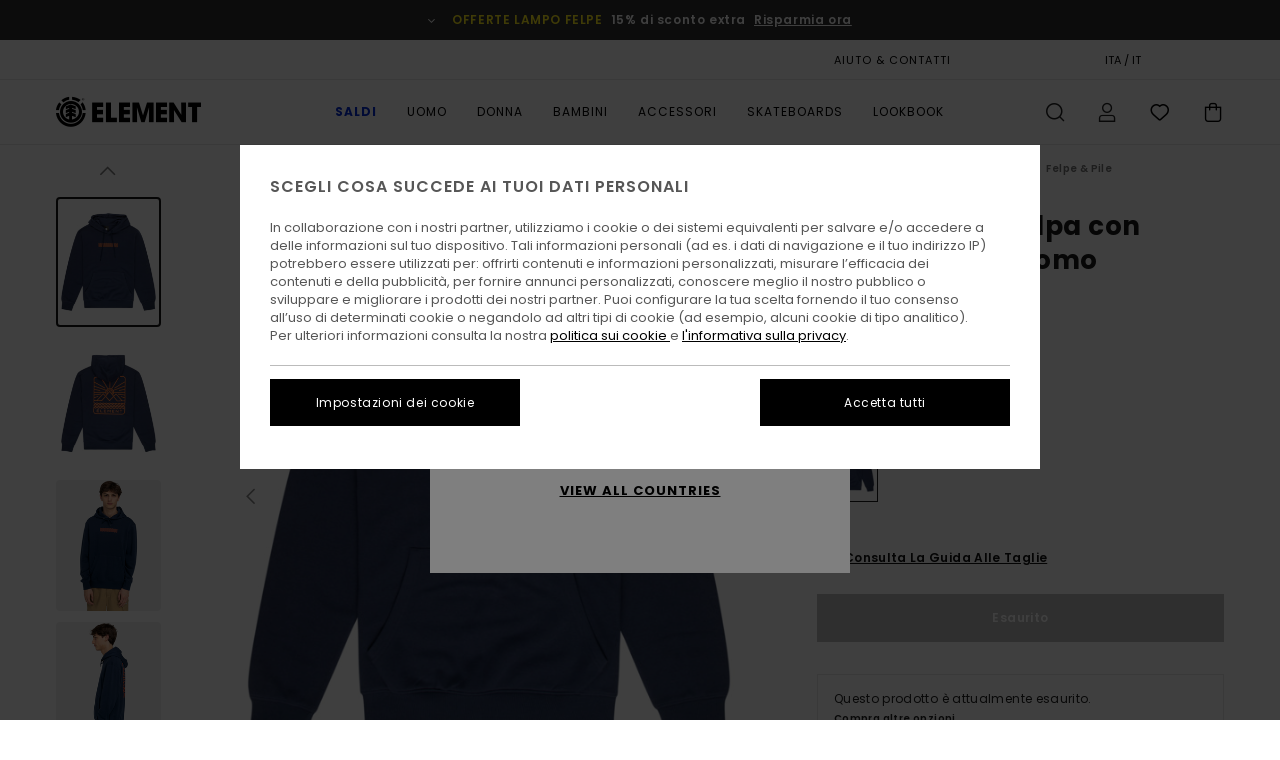

--- FILE ---
content_type: text/html;charset=UTF-8
request_url: https://www.elementbrand.it/wave-hood---felpa-con-cappuccio-da-uomo-ELYSF00158.html
body_size: 36861
content:
<!DOCTYPE html>





<html lang="it" class="no-js el-theme">





































<head>


<link rel="preload" as="font" href="https://cdn.napali.app/fonts/ElementIcons/ElementIcons.woff2" type="font/woff2" crossorigin>

<link rel="preload" as="font" href="https://cdn.napali.app/fonts/StyleashGlobal/StyleashGlobal.woff2" type="font/woff2" crossorigin>

<link rel="preload" as="font" href="https://cdn.napali.app/fonts/Poppins/Poppins-Regular.woff2" type="font/woff2" crossorigin>

<link rel="preload" as="font" href="https://cdn.napali.app/fonts/Poppins/Poppins-Medium.woff2" type="font/woff2" crossorigin>

<link rel="preload" as="font" href="https://cdn.napali.app/fonts/Poppins/Poppins-SemiBold.woff2" type="font/woff2" crossorigin>





    <title>Wave Hood - Felpa con cappuccio da Uomo | Element</title>
 







































<link rel="apple-touch-icon" sizes="180x180" href="https://www.elementbrand.it/on/demandware.static/Sites-EL-IT-Site/-/default/dw08f327be/images/favicons/apple-icon-180x180.png">
<link rel="icon" type="image/png" sizes="32x32" href="https://www.elementbrand.it/on/demandware.static/Sites-EL-IT-Site/-/default/dw38362fbf/images/favicons/favicon-32x32.png">
<link rel="icon" type="image/png" sizes="16x16" href="https://www.elementbrand.it/on/demandware.static/Sites-EL-IT-Site/-/default/dw193ff82f/images/favicons/favicon-16x16.png">
<link rel="manifest" crossorigin="use-credentials" href="/on/demandware.store/Sites-EL-IT-Site/it_IT/Page-ManifestJson">
<link rel="mask-icon" href="https://www.elementbrand.it/on/demandware.static/Sites-EL-IT-Site/-/default/dw8dafb327/images/favicons/safari-pinned-tab.svg" color="#000000">
<meta name="msapplication-TileColor" content="#ffffff">
<meta name="msapplication-TileImage" content="https://www.elementbrand.it/on/demandware.static/Sites-EL-IT-Site/-/default/dw62bf7aa7/images/favicons/ms-icon-150x150.png">
<meta name="theme-color" content="#ffffff">



<meta name="viewport" content="width=device-width, initial-scale=1, maximum-scale=1.0, user-scalable=no" />


















    

    
        
            <link rel="alternate" hreflang="de-DE" href="https://www.elementbrand.de/wave-hood---kapuzenpulli-fur-manner-ELYSF00158.html" />
        
    
        
            <link rel="alternate" hreflang="de-AT" href="https://www.elementbrand.at/wave-hood---kapuzenpulli-fur-manner-ELYSF00158.html" />
        
    
        
            <link rel="alternate" hreflang="pt-PT" href="https://www.elementbrand.pt/wave-hood---sweatshirt-com-capuz-para-homem-ELYSF00158.html" />
        
    
        
            <link rel="alternate" hreflang="nl-NL" href="https://www.elementbrand.nl/wave-hood---hoodie-voor-heren-ELYSF00158.html" />
        
    
        
            <link rel="alternate" hreflang="en-GB" href="https://www.elementbrand.co.uk/wave-hood---hoodie-for-men-ELYSF00158.html" />
        
    
        
            <link rel="alternate" hreflang="de-CH" href="https://www.elementbrand.ch/wave-hood---kapuzenpulli-fur-manner-ELYSF00158.html" />
        
    
        
            <link rel="alternate" hreflang="fr-BE" href="https://www.elementbrand.be/wave-hood---sweat-a-capuche-pour-homme-ELYSF00158.html" />
        
    
        
            <link rel="alternate" hreflang="fr-FR" href="https://www.elementbrand.fr/wave-hood---sweat-a-capuche-pour-homme-ELYSF00158.html" />
        
    
        
            <link rel="alternate" hreflang="es-ES" href="https://www.elementbrand.es/wave-hood---sudadera-con-capucha-para-hombre-ELYSF00158.html" />
        
    
        
            <link rel="alternate" hreflang="lb-LU" href="https://www.elementbrand.lu/wave-hood---hoodie-for-men-ELYSF00158.html" />
        
    
        
            <link rel="alternate" hreflang="it-IT" href="https://www.elementbrand.it/wave-hood---felpa-con-cappuccio-da-uomo-ELYSF00158.html" />
        
    
        
            <link rel="alternate" hreflang="en-IE" href="https://www.elementbrand.ie/wave-hood---hoodie-for-men-ELYSF00158.html" />
        
    




    
    



    <meta property="fb:app_id" content="154989654683657"/>








<meta http-equiv="content-type" content="text/html; charset=UTF-8" />







    
    
    









<script>
    (function(w,d,u){w.readyQ=[];w.bindReadyQ=[];function p(x,y){if(x=="ready"){w.bindReadyQ.push(y);}else{w.readyQ.push(x);}};var a={ready:p,bind:p};w.$=w.jQuery=function(f){if(f===d||f===u){return a}else{p(f)}}})(window,document)
</script>



<script>
    var dw_image_path="https://www.elementbrand.it/on/demandware.static/Sites-EL-IT-Site/-/it_IT/v1768519065999/images/";
    var dw_css_compiled_path="https://www.elementbrand.it/on/demandware.static/Sites-EL-IT-Site/-/it_IT/v1768519065999/css/compiled/";
    var dw_css_path="https://www.elementbrand.it/on/demandware.static/Sites-EL-IT-Site/-/it_IT/v1768519065999/css/";
    var dw_js_path="https://www.elementbrand.it/on/demandware.static/Sites-EL-IT-Site/-/it_IT/v1768519065999/js/";
    var dw_lib_path="https://www.elementbrand.it/on/demandware.static/Sites-EL-IT-Site/-/it_IT/v1768519065999/lib/";
    var deffered_css_files= [];
    var deffered_js_files= [];
</script>



<script src="https://www.elementbrand.it/on/demandware.static/Sites-EL-IT-Site/-/it_IT/v1768519065999/lib/jquery/js/jquery/jquery-1.7.2.min.js"></script>




    <script async src="https://www.google.com/recaptcha/api.js?render=6LfGhKMhAAAAADL7XmMGyNsUUUiuS2p03Su9Iq-c"></script>








    

<link href="https://www.elementbrand.it/on/demandware.static/Sites-EL-IT-Site/-/it_IT/v1768519065999/css/compiled/global_generated.css" rel="stylesheet" type="text/css" />




<script  type="text/javascript" src="https://www.elementbrand.it/on/demandware.static/Sites-EL-IT-Site/-/it_IT/v1768519065999/js/global_head.js"></script>




    
    
    
    
    
    
    
    

    

    <script type="text/javascript" class="ajax-success-eval">
        var utag_page_specific_data_9977 = {"pdp_product_msrp":"75.00","pdp_product_mkd":"37.50","pdp_product_discount":"5.63","pdp_product_gross":"37.50","pdp_product_net":"31.87","pdp_product_flag":"mkd_discount"};
        var utag_data = typeof utag_data !== 'undefined' ? Object.assign(utag_data, utag_page_specific_data_9977) : utag_page_specific_data_9977;
    </script>



    
    
    
        <script type="text/javascript">
            var utag_core_data = {"customer_groups":["Desktop-Users","Everyone","Unregistered","unregistered-excl-vp"],"cart_quantity_array":[],"order_loyalty_or_promocode":[],"order_loyalty_or_promotionID":[],"order_loyalty_or_exp":[],"order_loyalty_or_type":[],"page_categories":["men","clothing","sweatshirts","hoodie"],"page_en_site_section":"men:clothing:sweatshirts:hoodie","page_pagename":"men:clothing:sweatshirts:hoodie:product details","page_type":"pdp_single","event_name":"product_view","product_promotion_id":[],"search_results":"0","site_brand":"el","site_country":"it","site_currency_code":"EUR","site_language":"it","site_region":"europe","site_type":"ecommerce","visit_authentication_status":"anonymous","page_site_section_new":"men","page_site_section1_new":"clothing","page_site_section2_new":"sweatshirts","page_site_section3_new":"hoodie","page_browsing_category_id":"men_clothing_sweatshirts_hoodie","product_id":["3613379106487"],"product_qty":["1"],"product_gross":["37.50"],"product_net":["37.50"],"product_discount":["0.00"],"product_md_displayed":["1"],"product_material":["ELYSF00158-bym0"],"product_mkd":["37.50"],"product_msrp":["75.00"],"product_season":["233"],"product_title":["Wave Hood - Felpa con cappuccio da Uomo"],"product_category":["men-young_mens-skate_lifestyle-apparel-outer_layer-screen_fleece"],"product_brand":["element"],"product_gender":[null],"product_color":["bym0"],"product_size":["l"],"product_attributes":[],"product_restriction":[""],"pdp_product_flag":["mkd"],"cart_amount_ttc":"0.00"};
            var htag_data = {"product_attributes":[{"SAPGender":"Men","_hrB2bCharacteristics":[],"age":["adult"],"avataxClassId":"PC040100","category":["clothing"],"closure":["pullover"],"division":["element"],"element-category":["fleece"],"element-fit":["regular"],"element-gender":["men"],"element-segment":["apparel"],"element-sweatshirt-type":["pullover_hoodies"],"fabric_main":["cotton_blend"],"fabric_subtype":["fleece"],"fit":["regular"],"gender":["men"],"hrB2bCharacteristics":"Tessuto: tessuto in misto di poliestere e cotone [260 g/m2]","hrB2bDescription":"Felpa con cappuccio da Uomo. Caratteristiche principali: tessuto in misto di poliestere e cotone [260 g/m2], vestibilità regular, collo con cappuccio, maniche lunghe, tasche a marsupio applicate, chiusura a pullover, fodera in jersey e Marcatura: stampa davanti e dietro.","hrCharacteristics":[],"hrComposition":"<p>[Tessuto principale] 60% Cotone, 40% Poliestere</p>","hrDescriptionLong":"<p>&nbsp;</p>","hrDescriptionShort":"Wave Hood - Felpa con cappuccio da Uomo","hrLabelWeb":"Wave Hood - Felpa con cappuccio da Uomo","hrNameOnly":"Wave Hood","hrTarget":"Uomo","jsonVariationsByColor":"{\"BYM0\":[\"3613379106487\",\"3613379106494\",\"3613379106500\",\"3613379106517\",\"3613379106524\"],\"NMW0\":[\"3613379106784\",\"3613379106791\",\"3613379106807\",\"3613379106814\",\"3613379106821\"]}","lining":["jersey"],"madeIn":"PK","neck":["hood"],"parent_type":["sweatshirt"],"pocket":["pouch_pocket"],"prod_collection":["fundamental_outdoor"],"sizeChartID":"sizechart_men_top","sleeve_length":["long_sleeve"],"subtype":["sweatshirt","pullover","hoodie","graphic"]}]};
            var utag_data = typeof utag_data !== 'undefined' ? Object.assign(utag_core_data, utag_data) : utag_core_data;
            var tlm_session = {};
            var tlm_events = {};

            if (typeof res_analytics != 'undefined') {
                if (res_analytics.site_version && typeof utag_data !== 'undefined') {
                    utag_data.site_responsive_version = 'responsive:'+res_analytics.site_version;
                }
            }

            // post page display utag processing
            try {

                if (typeof globalTms !== 'undefined') {
                    globalTms.addPhotoVideo();
                } else {
                    // well, we can wait...
                    document.addEventListener('brd-tms-before-page', function () {
                        globalTms.addPhotoVideo();
                    })
                }

                // category_nb_material
                if ($('#productssearchresult').length) {
                    utag_data.category_nb_material = ''+$('#productssearchresult .isproductgrid .producttile').length;
                }
                //page_filter_criteria
                if (typeof getCurrentRefinements === 'function') {
                    var gtm_curref = getCurrentRefinements();
                    for (i in gtm_curref) {
                        if (typeof (gtm_curref[i]) == 'object') {
                            var _name = gtm_curref[i].name;
                            var _values = gtm_curref[i].values.split("%7C");
                            if (_values.length > 0) {
                                var _final_value = '';
                                for (var j = 0; j < _values.length; j++) {
                                    if (j != 0) _final_value += ';'
                                    _final_value += _values[j];
                                }
                                if (typeof utag_data.page_filter_criteria === 'undefined') utag_data.page_filter_criteria = '';
                                if (utag_data.page_filter_criteria.length > 0) utag_data.page_filter_criteria += "|";
                                utag_data.page_filter_criteria += _name.replace("refinementColor", "color") + ":" + _final_value;
                            }
                        }
                    }
                }
            } catch(e) {/* console.log('tealium: ',e) */}

        </script>
        
    




<script src="//tags.tiqcdn.com/utag/quiksilver/emea-core/prod/utag.sync.js"></script>










<meta http-equiv="X-UA-Compatible" content="IE=edge,chrome=1" />


<script type="text/javascript">//<!--
/* <![CDATA[ (head-active_data.js) */
var dw = (window.dw || {});
dw.ac = {
    _analytics: null,
    _events: [],
    _category: "",
    _searchData: "",
    _anact: "",
    _anact_nohit_tag: "",
    _analytics_enabled: "true",
    _timeZone: "Europe/Paris",
    _capture: function(configs) {
        if (Object.prototype.toString.call(configs) === "[object Array]") {
            configs.forEach(captureObject);
            return;
        }
        dw.ac._events.push(configs);
    },
	capture: function() { 
		dw.ac._capture(arguments);
		// send to CQ as well:
		if (window.CQuotient) {
			window.CQuotient.trackEventsFromAC(arguments);
		}
	},
    EV_PRD_SEARCHHIT: "searchhit",
    EV_PRD_DETAIL: "detail",
    EV_PRD_RECOMMENDATION: "recommendation",
    EV_PRD_SETPRODUCT: "setproduct",
    applyContext: function(context) {
        if (typeof context === "object" && context.hasOwnProperty("category")) {
        	dw.ac._category = context.category;
        }
        if (typeof context === "object" && context.hasOwnProperty("searchData")) {
        	dw.ac._searchData = context.searchData;
        }
    },
    setDWAnalytics: function(analytics) {
        dw.ac._analytics = analytics;
    },
    eventsIsEmpty: function() {
        return 0 == dw.ac._events.length;
    }
};
/* ]]> */
// -->
</script>
<script type="text/javascript">//<!--
/* <![CDATA[ (head-cquotient.js) */
var CQuotient = window.CQuotient = {};
CQuotient.clientId = 'bcxt-EL-IT';
CQuotient.realm = 'BCXT';
CQuotient.siteId = 'EL-IT';
CQuotient.instanceType = 'prd';
CQuotient.locale = 'it_IT';
CQuotient.fbPixelId = '__UNKNOWN__';
CQuotient.activities = [];
CQuotient.cqcid='';
CQuotient.cquid='';
CQuotient.cqeid='';
CQuotient.cqlid='';
CQuotient.apiHost='api.cquotient.com';
/* Turn this on to test against Staging Einstein */
/* CQuotient.useTest= true; */
CQuotient.useTest = ('true' === 'false');
CQuotient.initFromCookies = function () {
	var ca = document.cookie.split(';');
	for(var i=0;i < ca.length;i++) {
	  var c = ca[i];
	  while (c.charAt(0)==' ') c = c.substring(1,c.length);
	  if (c.indexOf('cqcid=') == 0) {
		CQuotient.cqcid=c.substring('cqcid='.length,c.length);
	  } else if (c.indexOf('cquid=') == 0) {
		  var value = c.substring('cquid='.length,c.length);
		  if (value) {
		  	var split_value = value.split("|", 3);
		  	if (split_value.length > 0) {
			  CQuotient.cquid=split_value[0];
		  	}
		  	if (split_value.length > 1) {
			  CQuotient.cqeid=split_value[1];
		  	}
		  	if (split_value.length > 2) {
			  CQuotient.cqlid=split_value[2];
		  	}
		  }
	  }
	}
}
CQuotient.getCQCookieId = function () {
	if(window.CQuotient.cqcid == '')
		window.CQuotient.initFromCookies();
	return window.CQuotient.cqcid;
};
CQuotient.getCQUserId = function () {
	if(window.CQuotient.cquid == '')
		window.CQuotient.initFromCookies();
	return window.CQuotient.cquid;
};
CQuotient.getCQHashedEmail = function () {
	if(window.CQuotient.cqeid == '')
		window.CQuotient.initFromCookies();
	return window.CQuotient.cqeid;
};
CQuotient.getCQHashedLogin = function () {
	if(window.CQuotient.cqlid == '')
		window.CQuotient.initFromCookies();
	return window.CQuotient.cqlid;
};
CQuotient.trackEventsFromAC = function (/* Object or Array */ events) {
try {
	if (Object.prototype.toString.call(events) === "[object Array]") {
		events.forEach(_trackASingleCQEvent);
	} else {
		CQuotient._trackASingleCQEvent(events);
	}
} catch(err) {}
};
CQuotient._trackASingleCQEvent = function ( /* Object */ event) {
	if (event && event.id) {
		if (event.type === dw.ac.EV_PRD_DETAIL) {
			CQuotient.trackViewProduct( {id:'', alt_id: event.id, type: 'raw_sku'} );
		} // not handling the other dw.ac.* events currently
	}
};
CQuotient.trackViewProduct = function(/* Object */ cqParamData){
	var cq_params = {};
	cq_params.cookieId = CQuotient.getCQCookieId();
	cq_params.userId = CQuotient.getCQUserId();
	cq_params.emailId = CQuotient.getCQHashedEmail();
	cq_params.loginId = CQuotient.getCQHashedLogin();
	cq_params.product = cqParamData.product;
	cq_params.realm = cqParamData.realm;
	cq_params.siteId = cqParamData.siteId;
	cq_params.instanceType = cqParamData.instanceType;
	cq_params.locale = CQuotient.locale;
	
	if(CQuotient.sendActivity) {
		CQuotient.sendActivity(CQuotient.clientId, 'viewProduct', cq_params);
	} else {
		CQuotient.activities.push({activityType: 'viewProduct', parameters: cq_params});
	}
};
/* ]]> */
// -->
</script>
<!-- Demandware Apple Pay -->

<style type="text/css">ISAPPLEPAY{display:inline}.dw-apple-pay-button,.dw-apple-pay-button:hover,.dw-apple-pay-button:active{background-color:black;background-image:-webkit-named-image(apple-pay-logo-white);background-position:50% 50%;background-repeat:no-repeat;background-size:75% 60%;border-radius:5px;border:1px solid black;box-sizing:border-box;margin:5px auto;min-height:30px;min-width:100px;padding:0}
.dw-apple-pay-button:after{content:'Apple Pay';visibility:hidden}.dw-apple-pay-button.dw-apple-pay-logo-white{background-color:white;border-color:white;background-image:-webkit-named-image(apple-pay-logo-black);color:black}.dw-apple-pay-button.dw-apple-pay-logo-white.dw-apple-pay-border{border-color:black}</style>








    
    
    
    <link rel="canonical" href="https://www.elementbrand.it/wave-hood---felpa-con-cappuccio-da-uomo-ELYSF00158.html" />


<meta property="og:url" content="https://www.elementbrand.it/wave-hood---felpa-con-cappuccio-da-uomo-ELYSF00158.html"/>



<meta property="og:image" content="https://images.napali.app/global/element-products/all/default/xlarge/elysf00158_element,f_bym0_frt1.jpg" />




<meta property="og:price:amount" content="0.00" />
<meta property="og:price:standard_amount" content="0.00" />




<script type="application/ld+json">
{"@context":"http://schema.org/","@type":"Product","name":"Wave Hood - Felpa con cappuccio da Uomo","image":["https://images.napali.app/global/element-products/all/default/small/elysf00158_element,f_bym0_frt1.jpg","https://images.napali.app/global/element-products/all/default/medium/elysf00158_element,f_bym0_frt1.jpg","https://images.napali.app/global/element-products/all/default/large/elysf00158_element,f_bym0_frt1.jpg"],"description":"Element ELYSF00158</br>Wave Hood - Felpa con cappuccio da Uomo","sku":"ELYSF00158","brand":{"@type":"Brand","name":"element"},"offers":{"url":"https://www.elementbrand.it/wave-hood---felpa-con-cappuccio-da-uomo-ELYSF00158.html","@type":"Offer","priceCurrency":"N/A","price":"N/A","availability":"http://schema.org/InStock"}}
</script>








</head>

<body class="pt_productdetails site_Element">
<div class="page-content ">

    <script>
	var tlm_account = 'quiksilver'
    	,tlm_profile = 'emea-core'
    	,tlm_env = 'prod'
    	,tlm_url = '//tags.tiqcdn.com/utag/'+tlm_account+'/'+tlm_profile+'/'+tlm_env+'/utag.js'
    	,gtms_url = 'https://www.elementbrand.it/on/demandware.static/Sites-EL-IT-Site/-/it_IT/v1768519065999/js/globalTms.js'
    	,loadGlobalTms = function(){
    		a=gtms_url;b=document;c='script';d=b.createElement(c);
    		d.src=a;d.type='text/java'+c;d.async=1;
    		a=b.getElementsByTagName(c)[0];a.parentNode.insertBefore(d,a);
   		}
   		;
	
	(function(a,b,c,d){
    a=tlm_url;b=document;c='script';d=b.createElement(c);
    d.onload=loadGlobalTms();d.src=a;d.type='text/java'+c;d.async=1;
    a=b.getElementsByTagName(c)[0];a.parentNode.insertBefore(d,a);
   	})();
</script>










<a tabindex="1" id="" class="screen-reader-text" href="#r-productname">Salta alle informazioni sul prodotto</a>



<header class="r-h-container" id="top-header">
    






<link rel="preload" href="//cdn.napali.app/static/EL/default/category-assets/experiences/recurring/ticker/css/r-bo-ticker.min.css" as="style" onload="this.onload=null;this.rel='stylesheet'">
<noscript>
    <link rel="stylesheet" href="//cdn.napali.app/static/EL/default/category-assets/experiences/recurring/ticker/css/r-bo-ticker.min.css">
</noscript>
<script async defer src="//cdn.napali.app/static/EL/default/category-assets/experiences/recurring/ticker/js/r-bo-ticker.min.js"></script>



<div id="r-bo-ticker-top-container">
    <article class="r-bo-ticker">
        <div class="header_background"></div>
        <div class="opacity_filter"></div>
        <div class="r-bo-ticker-container">
            <div class="slides-container my-unslider--ticker" id="slider">
                <ul>
                    
	 


	



    <div class="slot-item slot-item-ticker-header" data-sid="ticker-header">
        
            
            





    
	
	<div class="contentasset addimgalt contentasset-ticker-header-op" data-cid="ticker-header-op" data-content-title="Flash Sale">
		<!-- dwMarker="content" dwContentID="687ccb5dad65cca3f24fbbdcb2" -->
		
			<li class="content">
    <div class="content-container">
        <div class="content-left" data-description="*Offerta%20valida%20fino%20a%20mezzanotte%20di%20domenica%20su%20tutti%20i%20prodotti%20gi%C3%A0%20in%20offerta%20contrassegnati%20dall%E2%80%99indicazione%20%E2%80%9COfferte%20lampo%22.%20I%20prezzi%20indicati%20includono%20gi%C3%A0%20lo%20sconto.%20Offerta%20non%20cumulabile%20con%20altre%20operazioni%20commerciali%20in%20corso.%20Altre%20limitazioni%20potrebbero%20essere%20applicabili">
            <!-- <span class="arrow-down"></span> -->
            <span class="icon-ico_arrow_down arrow-down"></span>
            <span class="emoji"></span>
            <h4 class="title" style="color: #ffed1d" data-color="#ffed1d">OFFERTE LAMPO FELPE</h4>
            <p class="sub-title">15% di sconto extra</p>
        </div>
        
            
                <a class="cta" href="https://www.elementbrand.it/sale-flash-deal/#?intcmp=ele_ticker-sale-w26-flash-3">Risparmia ora</a>
            
        
    </div>
</li>
		
	</div>


        
    </div>
 
	
                </ul>
                <div class="slides-container-arrow-shadow-left"></div>
                <div class="slides-container-arrow-shadow-right"></div>
                <div class="slides-container-arrow-left"><span class="icon-ico_arrow_left"></span></div>
                <div class="slides-container-arrow-right"><span class="icon-ico_arrow_right"></span></div>
            </div>
        </div>
        <div class="info-panel" style="display: none;">
            <ul class="info-panel-content"></ul>
            <div class="close"></div>
        </div>
    </article>
</div>

    <div class="r-th-container">
        <div class="r-th-content">
            <div class="r-th-menu-links r-th-menu-links-right">
                
	 


	



    <div class="slot-item slot-item-top-header-link1" data-sid="top-header-link1">
        
            
            





    
	
	<div class="contentasset addimgalt contentasset-header_helpcontact" data-cid="header_helpcontact" data-content-title="header_helpcontact">
		<!-- dwMarker="content" dwContentID="c57efb8b1e1772bac5b33dbe69" -->
		
			<button class="r-bh-panel-action r-th-help" aria-haspopup="true" data-title="Aiuto & Contatti" title="Aiuto & Contatti"
                aria-label="Aiuto & Contatti">
AIUTO & CONTATTI
 </button>
		
	</div>


        
    </div>
 
	
                
	 


	


    
        <a href="https://www.elementbrand.it/gift-card-landing.html" style="margin-right: 2rem;">Carta Regalo</a>
<style>
    @media (min-width: 1024px) {
        .r-ticker {
            max-width: fit-content;
        }
    }
</style>
    
 
	
                
	 

	

                
<div class="r-country-selector-wrapper">
    <div class="r-country-selector-inner">
        <button class="r-bh-panel-action r-th-country-selector" data-template-title="Seleziona la tua regione" aria-haspopup="true" data-title="Preferenze geografiche e linguistiche" title="Preferenze geografiche e linguistiche" aria-label="Preferenze geografiche e linguistiche">
            ITA / IT
        </button>

        <div class="r-country-selector-template"></div>
    </div>
</div>


                
	 


	



    <div class="slot-item slot-item-top-header-link4" data-sid="top-header-link4">
        
            
            





    
	
	<div class="contentasset addimgalt contentasset-header_storelocator" data-cid="header_storelocator" data-content-title="header_storelocator">
		<!-- dwMarker="content" dwContentID="3fdedf3f237f5bb85042f8bad6" -->
		
			<a href="https://www.elementbrand.it/stores" class="r-th-store" title="Magasins" aria-label="Magasins" style="margin-left: 15px;">NEGOZI</a>
		
	</div>


        
    </div>
 
	
                
	 

	
                
	 

	
            </div>
        </div>
    </div>

    <div class="r-bh-container">
        <div class="r-bh-content">
            







































<div class="r-bh-logo EL">
    <span data-href="https://www.elementbrand.it/" class="r-bh-logo-img obflk href-js" title="Element" aria-label="Element"></span>
</div>

<div class="r-bh-nav">
    <button class="r-bh-nav-open"></button>

    <div class="r-bh-slide">
        <button class="r-bh-nav-close"></button>

        <div class="r-bh-nav-current-state">
            <span class="r-bh-nav-current-category"></span>
        </div>

        <div class="r-bh-searchcontainer">
    <form role="search" action="/search" name="einsteinSearch" class="ajaxSubmit">
        
        <div class="r-bh-search--input-container">
            <input class="r-bh-search--input" name="r-bh-search--input" type="text" autocomplete="off" aria-label="Cerca" aria-expanded="true" placeholder="Cerca">
            <div class="r-bh-search--input-reset">Reimposta</div>
            <div class="r-bh-search--input-close"></div>
        </div>
    </form>
</div>

        <div class="r-bh-menu">
            <nav class="r-bh-menu-scrollbar">
                
                    <ul class="r-bh-navitems r-bh-navlevel1 r-bh-translate-0">
                        
                            

                            <li class="r-bh-navitem">
                                
                                    <a href="https://www.elementbrand.it/saldi/" class="r-bh-navlink r-bh-navfold r-bh-navlinklevel1" aria-haspopup="true" aria-expanded="false" target="_self" aria-controls="aria-control-sale">
                                        Saldi
                                    </a>
                                

                                






  



    <div class="r-bh-navitems r-bh-navlevel2" aria-hidden="true" id="aria-control-sale">

        
        

        

            

            

            

                

                <ul class="r-bh-column">
                    <li class="r-bh-navitem" data-test="0" data-retest="17">
                        
                            <a href="https://www.elementbrand.it/sale-flash-deal/" class="r-bh-navlink r-bh-navfold" aria-haspopup="true" aria-expanded="false" aria-controls="aria-control-sale_flash-deals">
                                Offerte Lampo
                            </a>
                        

                        <div class="r-bh-navitems r-bh-navlevel3" aria-hidden="true" id="aria-control-sale_flash-deals">
                            <ul class="r-bh-navitems-group">
                                
                            </ul>
                        </div>
                    </li>
                </ul>

            

                

                <ul class="r-bh-column">
                    <li class="r-bh-navitem" data-test="12" data-retest="17">
                        
                            <a href="https://www.elementbrand.it/saldi-uomo/" class="r-bh-navlink r-bh-navfold" aria-haspopup="true" aria-expanded="false" aria-controls="aria-control-sale_men">
                                Saldi Uomo
                            </a>
                        

                        <div class="r-bh-navitems r-bh-navlevel3" aria-hidden="true" id="aria-control-sale_men">
                            <ul class="r-bh-navitems-group">
                                
                                    <li class="r-bh-navitem">

                                        

                                        
                                            <a href="https://www.elementbrand.it/saldi-uomo-t-shirt/" class="r-bh-navlink  " aria-haspopup="false" aria-expanded="false" aria-controls="aria-control-sale_men_tshirts">
                                                Magliette
                                            </a>
                                        
                                    </li>
                                
                                    <li class="r-bh-navitem">

                                        

                                        
                                            <a href="https://www.elementbrand.it/saldi-uomo-camicie/" class="r-bh-navlink  " aria-haspopup="false" aria-expanded="false" aria-controls="aria-control-sale_men_shirts">
                                                Camicie
                                            </a>
                                        
                                    </li>
                                
                                    <li class="r-bh-navitem">

                                        

                                        
                                            <a href="https://www.elementbrand.it/saldi-uomo-short/" class="r-bh-navlink  " aria-haspopup="false" aria-expanded="false" aria-controls="aria-control-sale_men_shorts">
                                                Bermuda
                                            </a>
                                        
                                    </li>
                                
                                    <li class="r-bh-navitem">

                                        

                                        
                                            <a href="https://www.elementbrand.it/saldi-uomo-felpe/" class="r-bh-navlink  " aria-haspopup="false" aria-expanded="false" aria-controls="aria-control-sale_men_sweatshirts">
                                                Felpe
                                            </a>
                                        
                                    </li>
                                
                                    <li class="r-bh-navitem">

                                        

                                        
                                            <a href="https://www.elementbrand.it/saldi-uomo-jeans/" class="r-bh-navlink  " aria-haspopup="false" aria-expanded="false" aria-controls="aria-control-sale_men_pants">
                                                Pantaloni
                                            </a>
                                        
                                    </li>
                                
                                    <li class="r-bh-navitem">

                                        

                                        
                                            <a href="https://www.elementbrand.it/saldi-uomo-giacche/" class="r-bh-navlink  " aria-haspopup="false" aria-expanded="false" aria-controls="aria-control-sale_men_jackets">
                                                Giacche
                                            </a>
                                        
                                    </li>
                                
                                    <li class="r-bh-navitem">

                                        

                                        
                                            <a href="https://www.elementbrand.it/saldi-uomo-scarpe/" class="r-bh-navlink  " aria-haspopup="false" aria-expanded="false" aria-controls="aria-control-sale_men_shoes">
                                                Scarpe
                                            </a>
                                        
                                    </li>
                                
                                    <li class="r-bh-navitem">

                                        

                                        
                                            <a href="https://www.elementbrand.it/saldi-uomo-cappelli/" class="r-bh-navlink  " aria-haspopup="false" aria-expanded="false" aria-controls="aria-control-sale_men_hats">
                                                Cappelli, Cappellini e Berretti
                                            </a>
                                        
                                    </li>
                                
                                    <li class="r-bh-navitem">

                                        

                                        
                                            <a href="https://www.elementbrand.it/saldi-uomo-borse/" class="r-bh-navlink  " aria-haspopup="false" aria-expanded="false" aria-controls="aria-control-sale_men_bags">
                                                Zaini e Borse
                                            </a>
                                        
                                    </li>
                                
                                    <li class="r-bh-navitem">

                                        

                                        
                                            <a href="https://www.elementbrand.it/saldi-uomo-calze/" class="r-bh-navlink  " aria-haspopup="false" aria-expanded="false" aria-controls="aria-control-sale_men_socks">
                                                Calze
                                            </a>
                                        
                                    </li>
                                
                                    <li class="r-bh-navitem">

                                        

                                        
                                            <a href="https://www.elementbrand.it/saldi-uomo-portafogli/" class="r-bh-navlink  " aria-haspopup="false" aria-expanded="false" aria-controls="aria-control-sale_men_wallets">
                                                Cinture e Portafogli
                                            </a>
                                        
                                    </li>
                                
                                    <li class="r-bh-navitem">

                                        

                                        
                                            <a href="https://www.elementbrand.it/saldi-uomo/" class="r-bh-navlink  r-bh-navlink--viewall " aria-haspopup="false" aria-expanded="false" aria-controls="aria-control-sale_men_all">
                                                Visualizza tutto
                                            </a>
                                        
                                    </li>
                                
                            </ul>
                        </div>
                    </li>
                </ul>

            

                

                <ul class="r-bh-column">
                    <li class="r-bh-navitem" data-test="5" data-retest="17">
                        
                            <a href="https://www.elementbrand.it/saldi-donna/" class="r-bh-navlink r-bh-navfold" aria-haspopup="true" aria-expanded="false" aria-controls="aria-control-sale_women">
                                Saldi Donna
                            </a>
                        

                        <div class="r-bh-navitems r-bh-navlevel3" aria-hidden="true" id="aria-control-sale_women">
                            <ul class="r-bh-navitems-group">
                                
                                    <li class="r-bh-navitem">

                                        

                                        
                                            <a href="https://www.elementbrand.it/saldi-donna-top/" class="r-bh-navlink  " aria-haspopup="false" aria-expanded="false" aria-controls="aria-control-sale_women_tops">
                                                Top e Magliette
                                            </a>
                                        
                                    </li>
                                
                                    <li class="r-bh-navitem">

                                        

                                        
                                            <a href="https://www.elementbrand.it/saldi-donna-abiti/" class="r-bh-navlink  " aria-haspopup="false" aria-expanded="false" aria-controls="aria-control-sale_women_dresses">
                                                Vestiti
                                            </a>
                                        
                                    </li>
                                
                                    <li class="r-bh-navitem">

                                        

                                        
                                            <a href="https://www.elementbrand.it/saldi-donna-pantaloni/" class="r-bh-navlink  " aria-haspopup="false" aria-expanded="false" aria-controls="aria-control-sale_women_pants">
                                                Pantaloni
                                            </a>
                                        
                                    </li>
                                
                                    <li class="r-bh-navitem">

                                        

                                        
                                            <a href="https://www.elementbrand.it/saldi-donna-giacche/" class="r-bh-navlink  " aria-haspopup="false" aria-expanded="false" aria-controls="aria-control-sale_women_jackets">
                                                Giacche
                                            </a>
                                        
                                    </li>
                                
                                    <li class="r-bh-navitem">

                                        

                                        
                                            <a href="https://www.elementbrand.it/saldi-donna/" class="r-bh-navlink  r-bh-navlink--viewall " aria-haspopup="false" aria-expanded="false" aria-controls="aria-control-sale_women_all">
                                                Visualizza tutto
                                            </a>
                                        
                                    </li>
                                
                            </ul>
                        </div>
                    </li>
                </ul>

            

                

                <ul class="r-bh-column">
                    <li class="r-bh-navitem" data-test="7" data-retest="17">
                        
                            <a href="https://www.elementbrand.it/saldi-bambini/" class="r-bh-navlink r-bh-navfold" aria-haspopup="true" aria-expanded="false" aria-controls="aria-control-sale_boys">
                                Saldi Bambini
                            </a>
                        

                        <div class="r-bh-navitems r-bh-navlevel3" aria-hidden="true" id="aria-control-sale_boys">
                            <ul class="r-bh-navitems-group">
                                
                                    <li class="r-bh-navitem">

                                        

                                        
                                            <a href="https://www.elementbrand.it/saldi-ragazzo-t-shirt/" class="r-bh-navlink  " aria-haspopup="false" aria-expanded="false" aria-controls="aria-control-sale_boys_tshirts">
                                                Magliette
                                            </a>
                                        
                                    </li>
                                
                                    <li class="r-bh-navitem">

                                        

                                        
                                            <a href="https://www.elementbrand.it/saldi-ragazzo-camicie/" class="r-bh-navlink  " aria-haspopup="false" aria-expanded="false" aria-controls="aria-control-sale_boys_shirts">
                                                Camicie
                                            </a>
                                        
                                    </li>
                                
                                    <li class="r-bh-navitem">

                                        

                                        
                                            <a href="https://www.elementbrand.it/saldi-ragazzo-felpe/" class="r-bh-navlink  " aria-haspopup="false" aria-expanded="false" aria-controls="aria-control-sale_boys_sweatshirts">
                                                Felpe e Felpa con Cappuccio
                                            </a>
                                        
                                    </li>
                                
                                    <li class="r-bh-navitem">

                                        

                                        
                                            <a href="https://www.elementbrand.it/saldi-ragazzo-pantaloni/" class="r-bh-navlink  " aria-haspopup="false" aria-expanded="false" aria-controls="aria-control-sale_boys_bottoms">
                                                Pantaloni e Bermuda
                                            </a>
                                        
                                    </li>
                                
                                    <li class="r-bh-navitem">

                                        

                                        
                                            <a href="https://www.elementbrand.it/saldi-ragazzo-cappotti/" class="r-bh-navlink  " aria-haspopup="false" aria-expanded="false" aria-controls="aria-control-sale_boys_jackets">
                                                Giacche
                                            </a>
                                        
                                    </li>
                                
                                    <li class="r-bh-navitem">

                                        

                                        
                                            <a href="https://www.elementbrand.it/saldi-ragazzo-cappellini/" class="r-bh-navlink  " aria-haspopup="false" aria-expanded="false" aria-controls="aria-control-sale_boys_hats">
                                                Cappelli e Berretti
                                            </a>
                                        
                                    </li>
                                
                                    <li class="r-bh-navitem">

                                        

                                        
                                            <a href="https://www.elementbrand.it/saldi-bambini/" class="r-bh-navlink  r-bh-navlink--viewall " aria-haspopup="false" aria-expanded="false" aria-controls="aria-control-sale_boys_all">
                                                Visualizza tutto
                                            </a>
                                        
                                    </li>
                                
                            </ul>
                        </div>
                    </li>
                </ul>

            

                

                <ul class="r-bh-column">
                    <li class="r-bh-navitem" data-test="1" data-retest="17">
                        
                            <a href="https://www.elementbrand.it/saldi-skate/" class="r-bh-navlink r-bh-navfold" aria-haspopup="true" aria-expanded="false" aria-controls="aria-control-sale_skate">
                                Saldi Skate
                            </a>
                        

                        <div class="r-bh-navitems r-bh-navlevel3" aria-hidden="true" id="aria-control-sale_skate">
                            <ul class="r-bh-navitems-group">
                                
                                    <li class="r-bh-navitem">

                                        

                                        
                                            <a href="https://www.elementbrand.it/saldi-skateboards/" class="r-bh-navlink  " aria-haspopup="false" aria-expanded="false" aria-controls="aria-control-sale_skate_skateboards">
                                                Skateboards
                                            </a>
                                        
                                    </li>
                                
                            </ul>
                        </div>
                    </li>
                </ul>

            

        

        
        
    </div>


                            </li>
                        
                            

                            <li class="r-bh-navitem">
                                
                                    <a href="https://www.elementbrand.it/uomo/" class="r-bh-navlink r-bh-navfold r-bh-navlinklevel1" aria-haspopup="true" aria-expanded="false" target="_self" aria-controls="aria-control-men">
                                        Uomo
                                    </a>
                                

                                






  



    <div class="r-bh-navitems r-bh-navlevel2" aria-hidden="true" id="aria-control-men">

        
        

        

            

            
                <ul class="r-bh-column custom">
                    
                        <li class="r-bh-navitem">
                            
                                <a href="https://www.elementbrand.it/uomo-collezione-new/"
                                   class="r-bh-navlink"
                                   aria-haspopup="false" aria-expanded="false" aria-controls="aria-control-men_alt-sl1">
                                    Novit&agrave;
                                </a>
                            
                        </li>
                    
                        <li class="r-bh-navitem">
                            
                                <a href="https://www.elementbrand.it/sustainable/"
                                   class="r-bh-navlink"
                                   aria-haspopup="false" aria-expanded="false" aria-controls="aria-control-men_alt-sl2">
                                    Conscious By Nature
                                </a>
                            
                        </li>
                    
                </ul>
            

            

                

                <ul class="r-bh-column">
                    <li class="r-bh-navitem" data-test="8" data-retest="17">
                        
                            <a href="https://www.elementbrand.it/uomo-abbigliamento/" class="r-bh-navlink r-bh-navfold" aria-haspopup="true" aria-expanded="false" aria-controls="aria-control-men_clothing">
                                Abbigliamento
                            </a>
                        

                        <div class="r-bh-navitems r-bh-navlevel3" aria-hidden="true" id="aria-control-men_clothing">
                            <ul class="r-bh-navitems-group">
                                
                                    <li class="r-bh-navitem">

                                        

                                        
                                            <a href="https://www.elementbrand.it/uomo-giacche/" class="r-bh-navlink  " aria-haspopup="false" aria-expanded="false" aria-controls="aria-control-men_clothing_jackets">
                                                Giubbotti &amp; Capi Spalla
                                            </a>
                                        
                                    </li>
                                
                                    <li class="r-bh-navitem">

                                        

                                        
                                            <a href="https://www.elementbrand.it/uomo-felpe/" class="r-bh-navlink  r-bh-navfold" aria-haspopup="true" aria-expanded="false" aria-controls="aria-control-men_clothing_sweatshirts">
                                                Felpe &amp; Pile
                                            </a>
                                        
                                    </li>
                                
                                    <li class="r-bh-navitem">

                                        

                                        
                                            <a href="https://www.elementbrand.it/uomo-jeans/" class="r-bh-navlink  " aria-haspopup="false" aria-expanded="false" aria-controls="aria-control-men_clothing_jeans">
                                                Jeans
                                            </a>
                                        
                                    </li>
                                
                                    <li class="r-bh-navitem">

                                        

                                        
                                            <a href="https://www.elementbrand.it/uomo-pantaloni/" class="r-bh-navlink  " aria-haspopup="false" aria-expanded="false" aria-controls="aria-control-men_clothing_pants">
                                                Pantaloni
                                            </a>
                                        
                                    </li>
                                
                                    <li class="r-bh-navitem">

                                        

                                        
                                            <a href="https://www.elementbrand.it/uomo-camicie/" class="r-bh-navlink  r-bh-navfold" aria-haspopup="true" aria-expanded="false" aria-controls="aria-control-men_clothing_shirts">
                                                Camicie
                                            </a>
                                        
                                    </li>
                                
                                    <li class="r-bh-navitem">

                                        

                                        
                                            <a href="https://www.elementbrand.it/uomo-t-shirt/" class="r-bh-navlink  r-bh-navfold" aria-haspopup="true" aria-expanded="false" aria-controls="aria-control-men_clothing_tshirts">
                                                Magliette
                                            </a>
                                        
                                    </li>
                                
                                    <li class="r-bh-navitem">

                                        

                                        
                                            <a href="https://www.elementbrand.it/uomo-short/" class="r-bh-navlink  " aria-haspopup="false" aria-expanded="false" aria-controls="aria-control-men_clothing_shorts">
                                                Short
                                            </a>
                                        
                                    </li>
                                
                                    <li class="r-bh-navitem">

                                        

                                        
                                            <a href="https://www.elementbrand.it/uomo-abbigliamento/" class="r-bh-navlink  r-bh-navlink--viewall " aria-haspopup="false" aria-expanded="false" aria-controls="aria-control-men_clothing_all">
                                                Visualizza tutto
                                            </a>
                                        
                                    </li>
                                
                            </ul>
                        </div>
                    </li>
                </ul>

            

                

                <ul class="r-bh-column">
                    <li class="r-bh-navitem" data-test="4" data-retest="17">
                        
                            <a href="https://www.elementbrand.it/uomo-scarpe/" class="r-bh-navlink r-bh-navfold" aria-haspopup="true" aria-expanded="false" aria-controls="aria-control-men_footwear">
                                Scarpe
                            </a>
                        

                        <div class="r-bh-navitems r-bh-navlevel3" aria-hidden="true" id="aria-control-men_footwear">
                            <ul class="r-bh-navitems-group">
                                
                                    <li class="r-bh-navitem">

                                        

                                        
                                            <a href="https://www.elementbrand.it/uomo-sneakers/" class="r-bh-navlink  " aria-haspopup="false" aria-expanded="false" aria-controls="aria-control-men_footwear_sneakers">
                                                Sneaker
                                            </a>
                                        
                                    </li>
                                
                                    <li class="r-bh-navitem">

                                        

                                        
                                            <a href="https://www.elementbrand.it/uomo-stivali/" class="r-bh-navlink  " aria-haspopup="false" aria-expanded="false" aria-controls="aria-control-men_footwear_boots">
                                                Scarpe da outdoor
                                            </a>
                                        
                                    </li>
                                
                                    <li class="r-bh-navitem">

                                        

                                        
                                            <a href="https://www.elementbrand.it/uomo-calze/" class="r-bh-navlink  " aria-haspopup="false" aria-expanded="false" aria-controls="aria-control-men_footwear_alt1">
                                                Calze
                                            </a>
                                        
                                    </li>
                                
                                    <li class="r-bh-navitem">

                                        

                                        
                                            <a href="https://www.elementbrand.it/uomo-scarpe/" class="r-bh-navlink  r-bh-navlink--viewall " aria-haspopup="false" aria-expanded="false" aria-controls="aria-control-men_footwear_all">
                                                Visualizza tutto
                                            </a>
                                        
                                    </li>
                                
                            </ul>
                        </div>
                    </li>
                </ul>

            

                

                <ul class="r-bh-column">
                    <li class="r-bh-navitem" data-test="4" data-retest="17">
                        
                            <a href="https://www.elementbrand.it/uomo-collezioni/" class="r-bh-navlink r-bh-navfold" aria-haspopup="true" aria-expanded="false" aria-controls="aria-control-men_collection">
                                Collezioni
                            </a>
                        

                        <div class="r-bh-navitems r-bh-navlevel3" aria-hidden="true" id="aria-control-men_collection">
                            <ul class="r-bh-navitems-group">
                                
                                    <li class="r-bh-navitem">

                                        

                                        
                                            <a href="https://www.elementbrand.it/uomo-collezione-cargo/" class="r-bh-navlink  " aria-haspopup="false" aria-expanded="false" aria-controls="aria-control-men_collection_cargo">
                                                Cargo
                                            </a>
                                        
                                    </li>
                                
                                    <li class="r-bh-navitem">

                                        

                                        
                                            <a href="https://www.elementbrand.it/uomo-collezione-timber/" class="r-bh-navlink  " aria-haspopup="false" aria-expanded="false" aria-controls="aria-control-men_collection_timber-too-late">
                                                Element x Timber!
                                            </a>
                                        
                                    </li>
                                
                                    <li class="r-bh-navitem">

                                        

                                        
                                            <a href="https://www.elementbrand.it/uomo-collezione-icon/" class="r-bh-navlink  " aria-haspopup="false" aria-expanded="false" aria-controls="aria-control-men_collection_icon">
                                                Icon
                                            </a>
                                        
                                    </li>
                                
                                    <li class="r-bh-navitem">

                                        

                                        
                                            <a href="https://www.elementbrand.it/collezione-lowcase/" class="r-bh-navlink  " aria-haspopup="false" aria-expanded="false" aria-controls="aria-control-men_collection_cornell">
                                                Lowcase
                                            </a>
                                        
                                    </li>
                                
                            </ul>
                        </div>
                    </li>
                </ul>

            

        

        
        
    </div>


                            </li>
                        
                            

                            <li class="r-bh-navitem">
                                
                                    <a href="https://www.elementbrand.it/donna/" class="r-bh-navlink r-bh-navfold r-bh-navlinklevel1" aria-haspopup="true" aria-expanded="false" target="_self" aria-controls="aria-control-women">
                                        Donna
                                    </a>
                                

                                






  



    <div class="r-bh-navitems r-bh-navlevel2" aria-hidden="true" id="aria-control-women">

        
        

        

            

            
                <ul class="r-bh-column custom">
                    
                        <li class="r-bh-navitem">
                            
                                <a href="https://www.elementbrand.it/donna-collezione-novita/"
                                   class="r-bh-navlink"
                                   aria-haspopup="false" aria-expanded="false" aria-controls="aria-control-women_alt-sl1">
                                    Novit&agrave;
                                </a>
                            
                        </li>
                    
                        <li class="r-bh-navitem">
                            
                                <a href="https://www.elementbrand.it/sustainable/"
                                   class="r-bh-navlink"
                                   aria-haspopup="false" aria-expanded="false" aria-controls="aria-control-women_alt-sl2">
                                    Conscious By Nature
                                </a>
                            
                        </li>
                    
                </ul>
            

            

                

                <ul class="r-bh-column">
                    <li class="r-bh-navitem" data-test="7" data-retest="17">
                        
                            <a href="https://www.elementbrand.it/donna-abbigliamento/" class="r-bh-navlink r-bh-navfold" aria-haspopup="true" aria-expanded="false" aria-controls="aria-control-women_clothing">
                                Abbigliamento
                            </a>
                        

                        <div class="r-bh-navitems r-bh-navlevel3" aria-hidden="true" id="aria-control-women_clothing">
                            <ul class="r-bh-navitems-group">
                                
                                    <li class="r-bh-navitem">

                                        

                                        
                                            <a href="https://www.elementbrand.it/donna-giacche/" class="r-bh-navlink  " aria-haspopup="false" aria-expanded="false" aria-controls="aria-control-women_clothing_jackets">
                                                Giubbotti &amp; Capi Spalla
                                            </a>
                                        
                                    </li>
                                
                                    <li class="r-bh-navitem">

                                        

                                        
                                            <a href="https://www.elementbrand.it/donna-felpe/" class="r-bh-navlink  " aria-haspopup="false" aria-expanded="false" aria-controls="aria-control-women_clothing_sweatshirts">
                                                Felpe &amp; Pile
                                            </a>
                                        
                                    </li>
                                
                                    <li class="r-bh-navitem">

                                        

                                        
                                            <a href="https://www.elementbrand.it/donna-pantaloni/" class="r-bh-navlink  " aria-haspopup="false" aria-expanded="false" aria-controls="aria-control-women_clothing_pants">
                                                Jeans e Pantaloni
                                            </a>
                                        
                                    </li>
                                
                                    <li class="r-bh-navitem">

                                        

                                        
                                            <a href="https://www.elementbrand.it/donna-tshirt/" class="r-bh-navlink  r-bh-navfold" aria-haspopup="true" aria-expanded="false" aria-controls="aria-control-women_clothing_tshirts">
                                                Magliette
                                            </a>
                                        
                                    </li>
                                
                                    <li class="r-bh-navitem">

                                        

                                        
                                            <a href="https://www.elementbrand.it/donna-vestiti/" class="r-bh-navlink  " aria-haspopup="false" aria-expanded="false" aria-controls="aria-control-women_clothing_dresses">
                                                Vestiti
                                            </a>
                                        
                                    </li>
                                
                                    <li class="r-bh-navitem">

                                        

                                        
                                            <a href="https://www.elementbrand.it/donna-short/" class="r-bh-navlink  " aria-haspopup="false" aria-expanded="false" aria-controls="aria-control-women_clothing_shorts">
                                                Bermuda
                                            </a>
                                        
                                    </li>
                                
                                    <li class="r-bh-navitem">

                                        

                                        
                                            <a href="https://www.elementbrand.it/donna-abbigliamento/" class="r-bh-navlink  r-bh-navlink--viewall " aria-haspopup="false" aria-expanded="false" aria-controls="aria-control-women_clothing_all">
                                                Visualizza tutto
                                            </a>
                                        
                                    </li>
                                
                            </ul>
                        </div>
                    </li>
                </ul>

            

                

                <ul class="r-bh-column">
                    <li class="r-bh-navitem" data-test="1" data-retest="17">
                        
                            <a href="https://www.elementbrand.it/donna-collezioni/" class="r-bh-navlink r-bh-navfold" aria-haspopup="true" aria-expanded="false" aria-controls="aria-control-women_collection">
                                Collezioni
                            </a>
                        

                        <div class="r-bh-navitems r-bh-navlevel3" aria-hidden="true" id="aria-control-women_collection">
                            <ul class="r-bh-navitems-group">
                                
                                    <li class="r-bh-navitem">

                                        

                                        
                                            <a href="https://www.elementbrand.it/donna-collezione-icon/" class="r-bh-navlink  " aria-haspopup="false" aria-expanded="false" aria-controls="aria-control-women_collection_icon">
                                                Icon
                                            </a>
                                        
                                    </li>
                                
                            </ul>
                        </div>
                    </li>
                </ul>

            

        

        
        
    </div>


                            </li>
                        
                            

                            <li class="r-bh-navitem">
                                
                                    <a href="https://www.elementbrand.it/ragazzo/" class="r-bh-navlink r-bh-navfold r-bh-navlinklevel1" aria-haspopup="true" aria-expanded="false" target="_self" aria-controls="aria-control-boys">
                                        Bambini
                                    </a>
                                

                                






  



    <div class="r-bh-navitems r-bh-navlevel2" aria-hidden="true" id="aria-control-boys">

        
        

        

            

            
                <ul class="r-bh-column custom">
                    
                        <li class="r-bh-navitem">
                            
                                <a href="https://www.elementbrand.it/ragazzo-novita/"
                                   class="r-bh-navlink"
                                   aria-haspopup="false" aria-expanded="false" aria-controls="aria-control-boys_alt-sl1">
                                    Novit&agrave;
                                </a>
                            
                        </li>
                    
                        <li class="r-bh-navitem">
                            
                                <a href="https://www.elementbrand.it/sustainable/"
                                   class="r-bh-navlink"
                                   aria-haspopup="false" aria-expanded="false" aria-controls="aria-control-boys_alt-sl2">
                                    Conscious By Nature
                                </a>
                            
                        </li>
                    
                </ul>
            

            

                

                <ul class="r-bh-column">
                    <li class="r-bh-navitem" data-test="7" data-retest="17">
                        
                            <a href="https://www.elementbrand.it/ragazzo-abbigliamento/" class="r-bh-navlink r-bh-navfold" aria-haspopup="true" aria-expanded="false" aria-controls="aria-control-boys_clothing">
                                Abbigliamento
                            </a>
                        

                        <div class="r-bh-navitems r-bh-navlevel3" aria-hidden="true" id="aria-control-boys_clothing">
                            <ul class="r-bh-navitems-group">
                                
                                    <li class="r-bh-navitem">

                                        

                                        
                                            <a href="https://www.elementbrand.it/ragazzo-giacche/" class="r-bh-navlink  " aria-haspopup="false" aria-expanded="false" aria-controls="aria-control-boys_clothing_jackets">
                                                Giubbotti &amp; Capi Spalla
                                            </a>
                                        
                                    </li>
                                
                                    <li class="r-bh-navitem">

                                        

                                        
                                            <a href="https://www.elementbrand.it/ragazzo-felpe/" class="r-bh-navlink  " aria-haspopup="false" aria-expanded="false" aria-controls="aria-control-boys_clothing_sweatshirts">
                                                Felpe
                                            </a>
                                        
                                    </li>
                                
                                    <li class="r-bh-navitem">

                                        

                                        
                                            <a href="https://www.elementbrand.it/ragazzo-pantaloni/" class="r-bh-navlink  " aria-haspopup="false" aria-expanded="false" aria-controls="aria-control-boys_clothing_pants">
                                                Pantaloni
                                            </a>
                                        
                                    </li>
                                
                                    <li class="r-bh-navitem">

                                        

                                        
                                            <a href="https://www.elementbrand.it/ragazzo-camicie/" class="r-bh-navlink  " aria-haspopup="false" aria-expanded="false" aria-controls="aria-control-boys_clothing_shirts">
                                                Camicie
                                            </a>
                                        
                                    </li>
                                
                                    <li class="r-bh-navitem">

                                        

                                        
                                            <a href="https://www.elementbrand.it/ragazzo-t-shirt/" class="r-bh-navlink  " aria-haspopup="false" aria-expanded="false" aria-controls="aria-control-boys_clothing_tshirts">
                                                Magliette
                                            </a>
                                        
                                    </li>
                                
                                    <li class="r-bh-navitem">

                                        

                                        
                                            <a href="https://www.elementbrand.it/ragazzo-short/" class="r-bh-navlink  " aria-haspopup="false" aria-expanded="false" aria-controls="aria-control-boys_clothing_shorts">
                                                Bermuda
                                            </a>
                                        
                                    </li>
                                
                                    <li class="r-bh-navitem">

                                        

                                        
                                            <a href="https://www.elementbrand.it/ragazzo-abbigliamento/" class="r-bh-navlink  r-bh-navlink--viewall " aria-haspopup="false" aria-expanded="false" aria-controls="aria-control-boys_clothing_all">
                                                Visualizza tutto
                                            </a>
                                        
                                    </li>
                                
                            </ul>
                        </div>
                    </li>
                </ul>

            

                

                <ul class="r-bh-column">
                    <li class="r-bh-navitem" data-test="2" data-retest="17">
                        
                            <a href="https://www.elementbrand.it/ragazzo-accessori/" class="r-bh-navlink r-bh-navfold" aria-haspopup="true" aria-expanded="false" aria-controls="aria-control-boys_accessories">
                                Accessori
                            </a>
                        

                        <div class="r-bh-navitems r-bh-navlevel3" aria-hidden="true" id="aria-control-boys_accessories">
                            <ul class="r-bh-navitems-group">
                                
                                    <li class="r-bh-navitem">

                                        

                                        
                                            <a href="https://www.elementbrand.it/ragazzo-cappellini/" class="r-bh-navlink  " aria-haspopup="false" aria-expanded="false" aria-controls="aria-control-boys_accessories_hats">
                                                Cappelli e Berretti
                                            </a>
                                        
                                    </li>
                                
                                    <li class="r-bh-navitem">

                                        

                                        
                                            <a href="https://www.elementbrand.it/ragazzo-accessori/" class="r-bh-navlink  r-bh-navlink--viewall " aria-haspopup="false" aria-expanded="false" aria-controls="aria-control-boys_accessories_all">
                                                Visualizza tutto
                                            </a>
                                        
                                    </li>
                                
                            </ul>
                        </div>
                    </li>
                </ul>

            

                

                <ul class="r-bh-column">
                    <li class="r-bh-navitem" data-test="2" data-retest="17">
                        
                            <a href="https://www.elementbrand.it/ragazzo-collezioni/" class="r-bh-navlink r-bh-navfold" aria-haspopup="true" aria-expanded="false" aria-controls="aria-control-boys_collection">
                                Collezioni
                            </a>
                        

                        <div class="r-bh-navitems r-bh-navlevel3" aria-hidden="true" id="aria-control-boys_collection">
                            <ul class="r-bh-navitems-group">
                                
                                    <li class="r-bh-navitem">

                                        

                                        
                                            <a href="https://www.elementbrand.it/bambino-collezione-timber-too-late/" class="r-bh-navlink  " aria-haspopup="false" aria-expanded="false" aria-controls="aria-control-boys_collection_timber-too-late">
                                                Element x Timber!
                                            </a>
                                        
                                    </li>
                                
                                    <li class="r-bh-navitem">

                                        

                                        
                                            <a href="https://www.elementbrand.it/bambino-collezione-icon/" class="r-bh-navlink  " aria-haspopup="false" aria-expanded="false" aria-controls="aria-control-boys_collection_icon">
                                                Icon
                                            </a>
                                        
                                    </li>
                                
                            </ul>
                        </div>
                    </li>
                </ul>

            

        

        
        
    </div>


                            </li>
                        
                            

                            <li class="r-bh-navitem">
                                
                                    <a href="https://www.elementbrand.it/accessori/" class="r-bh-navlink r-bh-navfold r-bh-navlinklevel1" aria-haspopup="true" aria-expanded="false" target="_self" aria-controls="aria-control-accessories">
                                        Accessori
                                    </a>
                                

                                






  



    <div class="r-bh-navitems r-bh-navlevel2" aria-hidden="true" id="aria-control-accessories">

        
        

        

            

            

            

                

                <ul class="r-bh-column">
                    <li class="r-bh-navitem" data-test="7" data-retest="17">
                        
                            <a href="https://www.elementbrand.it/uomo-accessori/" class="r-bh-navlink r-bh-navfold" aria-haspopup="true" aria-expanded="false" aria-controls="aria-control-men_accessories">
                                Accessori Uomo
                            </a>
                        

                        <div class="r-bh-navitems r-bh-navlevel3" aria-hidden="true" id="aria-control-men_accessories">
                            <ul class="r-bh-navitems-group">
                                
                                    <li class="r-bh-navitem">

                                        

                                        
                                            <a href="https://www.elementbrand.it/uomo-berretti/" class="r-bh-navlink  " aria-haspopup="false" aria-expanded="false" aria-controls="aria-control-men_accessories_beanies">
                                                Berretti
                                            </a>
                                        
                                    </li>
                                
                                    <li class="r-bh-navitem">

                                        

                                        
                                            <a href="https://www.elementbrand.it/uomo-zaini/" class="r-bh-navlink  " aria-haspopup="false" aria-expanded="false" aria-controls="aria-control-men_accessories_bags">
                                                Zaini e Borse
                                            </a>
                                        
                                    </li>
                                
                                    <li class="r-bh-navitem">

                                        

                                        
                                            <a href="https://www.elementbrand.it/uomo-cappellini/" class="r-bh-navlink  " aria-haspopup="false" aria-expanded="false" aria-controls="aria-control-men_accessories_hats">
                                                Cappellini
                                            </a>
                                        
                                    </li>
                                
                                    <li class="r-bh-navitem">

                                        

                                        
                                            <a href="https://www.elementbrand.it/uomo-cinture/" class="r-bh-navlink  " aria-haspopup="false" aria-expanded="false" aria-controls="aria-control-men_accessories_belts">
                                                Cinture
                                            </a>
                                        
                                    </li>
                                
                                    <li class="r-bh-navitem">

                                        

                                        
                                            <a href="https://www.elementbrand.it/uomo-portamonete/" class="r-bh-navlink  " aria-haspopup="false" aria-expanded="false" aria-controls="aria-control-men_accessories_wallets">
                                                Portafogli
                                            </a>
                                        
                                    </li>
                                
                                    <li class="r-bh-navitem">

                                        

                                        
                                            <a href="https://www.elementbrand.it/uomo-calze/" class="r-bh-navlink  " aria-haspopup="false" aria-expanded="false" aria-controls="aria-control-men_accessories_socks">
                                                Calze
                                            </a>
                                        
                                    </li>
                                
                                    <li class="r-bh-navitem">

                                        

                                        
                                            <a href="https://www.elementbrand.it/uomo-accessori/" class="r-bh-navlink  r-bh-navlink--viewall " aria-haspopup="false" aria-expanded="false" aria-controls="aria-control-men_accessories_all">
                                                Visualizza tutto
                                            </a>
                                        
                                    </li>
                                
                            </ul>
                        </div>
                    </li>
                </ul>

            

                

                <ul class="r-bh-column">
                    <li class="r-bh-navitem" data-test="3" data-retest="17">
                        
                            <a href="https://www.elementbrand.it/donna-accessori/" class="r-bh-navlink r-bh-navfold" aria-haspopup="true" aria-expanded="false" aria-controls="aria-control-women_accessories">
                                Accessori Donna
                            </a>
                        

                        <div class="r-bh-navitems r-bh-navlevel3" aria-hidden="true" id="aria-control-women_accessories">
                            <ul class="r-bh-navitems-group">
                                
                                    <li class="r-bh-navitem">

                                        

                                        
                                            <a href="https://www.elementbrand.it/donna-cappelli/" class="r-bh-navlink  " aria-haspopup="false" aria-expanded="false" aria-controls="aria-control-women_accessories_hats">
                                                Cappelli e Cappellini
                                            </a>
                                        
                                    </li>
                                
                                    <li class="r-bh-navitem">

                                        

                                        
                                            <a href="https://www.elementbrand.it/uomo-calze/" class="r-bh-navlink  " aria-haspopup="false" aria-expanded="false" aria-controls="aria-control-women_accessories_alt1">
                                                Calze
                                            </a>
                                        
                                    </li>
                                
                                    <li class="r-bh-navitem">

                                        

                                        
                                            <a href="https://www.elementbrand.it/donna-accessori/" class="r-bh-navlink  r-bh-navlink--viewall " aria-haspopup="false" aria-expanded="false" aria-controls="aria-control-women_accessories_all">
                                                Visualizza tutto
                                            </a>
                                        
                                    </li>
                                
                            </ul>
                        </div>
                    </li>
                </ul>

            

        

        
        
    </div>


                            </li>
                        
                            

                            <li class="r-bh-navitem">
                                
                                    <a href="https://www.elementbrand.it/skate-shop/" class="r-bh-navlink r-bh-navfold r-bh-navlinklevel1" aria-haspopup="true" aria-expanded="false" target="_self" aria-controls="aria-control-skate">
                                        Skateboards
                                    </a>
                                

                                






  



    <div class="r-bh-navitems r-bh-navlevel2" aria-hidden="true" id="aria-control-skate">

        
        

        

            

            
                <ul class="r-bh-column custom">
                    
                        <li class="r-bh-navitem">
                            
                                <a href="https://www.elementbrand.it/collezione-skate-conscious-by-nature/"
                                   class="r-bh-navlink"
                                   aria-haspopup="false" aria-expanded="false" aria-controls="aria-control-skate_alt-sl1">
                                    Conscious by Nature
                                </a>
                            
                        </li>
                    
                        <li class="r-bh-navitem">
                            
                                <a href="https://elementbrand.it/team/"
                                   class="r-bh-navlink"
                                   aria-haspopup="false" aria-expanded="false" aria-controls="aria-control-skate_alt-sl2">
                                    Team
                                </a>
                            
                        </li>
                    
                </ul>
            

            

                

                <ul class="r-bh-column">
                    <li class="r-bh-navitem" data-test="3" data-retest="17">
                        
                            <a href="https://www.elementbrand.it/skateboards/" class="r-bh-navlink r-bh-navfold" aria-haspopup="true" aria-expanded="false" aria-controls="aria-control-skate_skateboards">
                                Skateboard
                            </a>
                        

                        <div class="r-bh-navitems r-bh-navlevel3" aria-hidden="true" id="aria-control-skate_skateboards">
                            <ul class="r-bh-navitems-group">
                                
                                    <li class="r-bh-navitem">

                                        

                                        
                                            <a href="https://www.elementbrand.it/collezione-skate-conscious-by-nature/" class="r-bh-navlink  " aria-haspopup="false" aria-expanded="false" aria-controls="aria-control-skate_skateboards_conscious-by-nature">
                                                Conscious by Nature
                                            </a>
                                        
                                    </li>
                                
                                    <li class="r-bh-navitem">

                                        

                                        
                                            <a href="https://www.elementbrand.it/skateboards-completi/" class="r-bh-navlink  " aria-haspopup="false" aria-expanded="false" aria-controls="aria-control-skate_skateboards_completes">
                                                Completi
                                            </a>
                                        
                                    </li>
                                
                                    <li class="r-bh-navitem">

                                        

                                        
                                            <a href="https://www.elementbrand.it/skateboards-tavole/" class="r-bh-navlink  " aria-haspopup="false" aria-expanded="false" aria-controls="aria-control-skate_skateboards_decks">
                                                Deck
                                            </a>
                                        
                                    </li>
                                
                            </ul>
                        </div>
                    </li>
                </ul>

            

                

                <ul class="r-bh-column">
                    <li class="r-bh-navitem" data-test="7" data-retest="17">
                        
                            <a href="https://www.elementbrand.it/skateboard-accessori/" class="r-bh-navlink r-bh-navfold" aria-haspopup="true" aria-expanded="false" aria-controls="aria-control-skate_accessories">
                                Accessori
                            </a>
                        

                        <div class="r-bh-navitems r-bh-navlevel3" aria-hidden="true" id="aria-control-skate_accessories">
                            <ul class="r-bh-navitems-group">
                                
                                    <li class="r-bh-navitem">

                                        

                                        
                                            <a href="https://www.elementbrand.it/skateboard-cuscinetti/" class="r-bh-navlink  " aria-haspopup="false" aria-expanded="false" aria-controls="aria-control-skate_accessories_bearings">
                                                Cuscinetti
                                            </a>
                                        
                                    </li>
                                
                                    <li class="r-bh-navitem">

                                        

                                        
                                            <a href="https://www.elementbrand.it/skateboard-corrimano/" class="r-bh-navlink  " aria-haspopup="false" aria-expanded="false" aria-controls="aria-control-skate_accessories_flat-bars-rails">
                                                Barre Orizzontali e Corrimano
                                            </a>
                                        
                                    </li>
                                
                                    <li class="r-bh-navitem">

                                        

                                        
                                            <a href="https://www.elementbrand.it/skateboard-grip-adesivo/" class="r-bh-navlink  " aria-haspopup="false" aria-expanded="false" aria-controls="aria-control-skate_accessories_grip-tape">
                                                Grip Tape
                                            </a>
                                        
                                    </li>
                                
                                    <li class="r-bh-navitem">

                                        

                                        
                                            <a href="https://www.elementbrand.it/skateboard-hardware/" class="r-bh-navlink  " aria-haspopup="false" aria-expanded="false" aria-controls="aria-control-skate_accessories_hardware">
                                                Hardware
                                            </a>
                                        
                                    </li>
                                
                                    <li class="r-bh-navitem">

                                        

                                        
                                            <a href="https://www.elementbrand.it/skateboard-truck/" class="r-bh-navlink  " aria-haspopup="false" aria-expanded="false" aria-controls="aria-control-skate_accessories_trucks">
                                                Truck
                                            </a>
                                        
                                    </li>
                                
                                    <li class="r-bh-navitem">

                                        

                                        
                                            <a href="https://www.elementbrand.it/skateboard-ruote/" class="r-bh-navlink  " aria-haspopup="false" aria-expanded="false" aria-controls="aria-control-skate_accessories_wheels">
                                                Ruote
                                            </a>
                                        
                                    </li>
                                
                                    <li class="r-bh-navitem">

                                        

                                        
                                            <a href="https://www.elementbrand.it/skateboard-accessori/" class="r-bh-navlink  r-bh-navlink--viewall " aria-haspopup="false" aria-expanded="false" aria-controls="aria-control-skate_accessories_all">
                                                Visualizza tutto
                                            </a>
                                        
                                    </li>
                                
                            </ul>
                        </div>
                    </li>
                </ul>

            

        

        
        
    </div>


                            </li>
                        
                            

                            <li class="r-bh-navitem">
                                
                                    <a href="https://www.elementbrand.it/uomo-lookbook/" class="r-bh-navlink r-bh-navfold r-bh-navlinklevel1" aria-haspopup="true" aria-expanded="false" target="_self" aria-controls="aria-control-men_collection_lookbook">
                                        Lookbook
                                    </a>
                                

                                






  




                            </li>
                        
                    </ul>
                
            </nav>
        </div>

        <div class="r-bh-menu-bottom-links">
            <a href="https://www.elementbrand.it/wishlist" class="wishlist-link" title="Wish List" aria-label="Wish List">Wish List</a>

            <span class="wishlist-page-redirect login-register-popup-link widget_tms"
                data-eventmediacontext="wishlist-register"
                data-link_data="wishlist-register"
                data-link_event="event_media"
                title="Wish List"
                aria-label="Wish List">
                Wish List
            </span>
        </div>
    </div>
</div>


            <div class="r-bh-content-right">
                <div class="r-bh-search">
    <button class="r-bh-btn" title="Cerca" aria-label="Cerca">Cerca</button>
</div>
                








































<div class="r-bh-account">

    





































    
    <div class="nl-menu r-th-myaccount app_loyalty_ui">
        <div class="r-bh-myaccount">
            <span id="topHeaderLogin" class="r-bh-btn login-register-popup-link"
                data-eventmediacontext="header-register"
                title="Il mio account"
                aria-label="Il mio account">
            </span>
        </div>
    </div>



    
        <div class="r-bh-wishlist">
            
                <span id="wishlistHeaderLink" class="wishlist-page-redirect r-bh-btn login-register-popup-link widget_tms"
                    data-eventmediacontext="wishlist-register"
                    data-link_data="wishlist-register"
                    data-link_event="event_media"
                    title="Wish List"
                    aria-label="Wish List">
                        <span class="r-bh-wishlist-count r-bh-wishlist-count-empty"></span>
                </span>
            
        </div>
    

    
<div class="r-bh-basket widget_jsBasket" data-products="[]" data-carttotal="">
    
        <a tabindex="-1" class="r-bh-btn r-bh-btn-disabled" data-href="https://www.elementbrand.it/cart" title="Carrello" aria-label="Carrello">
            <span class="r-bh-incart r-bh-incart-empty">0</span>
        </a>
    
</div>

</div>

                <div class="r-bh-panel">
  <div class="r-bh-panel-title r-bh-panel-titles"></div>
  <div class="r-bh-panel-container">
      <div class="r-bh-panel-wrapper">

      </div>
  </div>
  <div class="r-bh-panel-close" aria-label="Chiudi" title="Chiudi"></div>
</div>

            </div>

            

<div class="r-bh-search-results-panel">
    <div class="r-bh-search-results-container">
        
        <div class="r-bh-search-results-default">
            
                <div class="r-bh-search-results-shortcuts js-widget js-widget-freeModeHorizontalCarouselDesktop">
                    <span>Tendenze</span>
                    
	 


	



    <div class="slot-item slot-item-search-panel-default-categories" data-sid="search-panel-default-categories">
        
            
            





    
	
	<div class="contentasset addimgalt contentasset-search-panel-default-categories" data-cid="search-panel-default-categories" data-content-title="search-panel-default-categories">
		<!-- dwMarker="content" dwContentID="aec4c8fdb0d6604abfe33e9226" -->
		
			<!-- La classe 'new' permet de rajouter un background sur la catégorie et de la faire passer en début de liste -->
<ul class="swiper swiper-container">
    <div class="swiper-wrapper">
        <li class="swiper-slide new">
            <a href="https://www.elementbrand.it/uomo-collezione-new/#?intcmp=elt_search-panel_recommended-categories_men-new-arrivals">Nuovi arrivi uomo</a>
        </li>

        <li class="swiper-slide">
            <a href="https://www.elementbrand.it/uomo-t-shirt/#?intcmp=elt_search-panel_recommended-categories_men-tshirts">Magliette da uomo</a>
        </li>

        <li class="swiper-slide">
            <a href="https://www.elementbrand.it/uomo-camicie/#?intcmp=elt_search-panel_recommended-categories_men-shirts">Camicie da uomo</a>
        </li>
        <li class="swiper-slide">
            <a href="https://www.elementbrand.it/uomo-short/#?intcmp=elt_search-panel_recommended-categories_men-shorts">Short da uomo</a>
        </li>
        <li class="swiper-slide">
            <a href="https://www.elementbrand.it/skateboards/#?intcmp=elt_search-panel_recommended-categories_skateboards">Skateboards</a>
        </li>
        <li class="swiper-slide">
            <a href="https://www.elementbrand.it/ragazzo-novita/#?intcmp=elt_search-panel_recommended-categories_boy-new-arrivals">Nuovi arrivi bambino</a>
        </li>
        <li class="swiper-slide">
            <a href="https://www.elementbrand.it/donna-collezione-novita/#?intcmp=elt_search-panel_recommended-categories_women-new-arrivals">Nuovi arrivi donna</a>
        </li>
    </div>
</ul>
		
	</div>


        
    </div>
 
	
                </div>
            
            
                

    <div class="r-bh-search-results-popular js-widget js-widget-freeModeHorizontalCarouselDesktop">
        <span>Ricerche popolari</span>
        <ul class="swiper swiper-container">
            <div class="swiper-wrapper">
                
                    <li class="swiper-slide">
                        <a href="/search?q=felpe%20donna">felpe donna</a>
                    </li>
                
                    <li class="swiper-slide">
                        <a href="/search?q=giacca">giacca</a>
                    </li>
                
                    <li class="swiper-slide">
                        <a href="/search?q=giacche">giacche</a>
                    </li>
                
                    <li class="swiper-slide">
                        <a href="/search?q=sherpa">sherpa</a>
                    </li>
                
                    <li class="swiper-slide">
                        <a href="/search?q=baggy">baggy</a>
                    </li>
                
                    <li class="swiper-slide">
                        <a href="/search?q=bambini">bambini</a>
                    </li>
                
                    <li class="swiper-slide">
                        <a href="/search?q=berretti">berretti</a>
                    </li>
                
                    <li class="swiper-slide">
                        <a href="/search?q=berretto">berretto</a>
                    </li>
                
                    <li class="swiper-slide">
                        <a href="/search?q=cappelli">cappelli</a>
                    </li>
                
                    <li class="swiper-slide">
                        <a href="/search?q=felpe%20bambini">felpe bambini</a>
                    </li>
                
            </div>
        </ul>
    </div>

            
        </div>
        <div class="r-bh-search-results-query"></div>
    </div>
</div>

        </div>
    </div>
</header>


<div class="pt_productdetails omni_productdetails">
<div id="pageContext" style="display:none;">
    {"pageType":"Product"}
</div>




    
<div class="page-context-add" style="display:none;">
{
	"Customer":	{
		"Wishlists": [{&quot;products&quot;:[],&quot;masters&quot;:[],&quot;name&quot;:&quot;La tua Wish List&quot;,&quot;ID&quot;:&quot;empty list&quot;}]
	  }
}
</div>



<div id="content-container" class="content-container">
<div id="main">
<div id="content">










































<!-- CQuotient Activity Tracking (viewProduct-cquotient.js) -->
<script type="text/javascript">//<!--
/* <![CDATA[ */
(function(){
	try {
		if(window.CQuotient) {
			var cq_params = {};
			cq_params.product = {
					id: 'ELYSF00158',
					sku: '',
					type: '',
					alt_id: ''
				};
			cq_params.realm = "BCXT";
			cq_params.siteId = "EL-IT";
			cq_params.instanceType = "prd";
			window.CQuotient.trackViewProduct(cq_params);
		}
	} catch(err) {}
})();
/* ]]> */
// -->
</script>
<script type="text/javascript">//<!--
/* <![CDATA[ (viewProduct-active_data.js) */
dw.ac._capture({id: "ELYSF00158", type: "detail"});
/* ]]> */
// -->
</script>
<div id="pdpMain" class="r-productdetail productdetail">
<div class="r-productdetail-wrapper">





































<div class="producttop r-producttop">
    <div class="r-producttop-wrapper">
        







































    


    
        
    

    
    

    
        
        
    
    

    
        
    

    

    
    

    

    
        
    

    <div class="r-productimages for-desktop">
        <div class="r-productimages-wrapper">
            

            <div class="product-thumbnails-nav-carousel">
                
<ul class="slick-container slick-carousel  " data-visible-thumbs="5">
    

        

        

        
        
        

        
        

        <li class="thumb fl zoom--enabled">
            <figure class="productthumbnailouter selected">
                
                <picture>
                    <source srcset="https://images.napali.app/global/element-products/all/default/medium-large/elysf00158_element,f_bym0_frt1.jpg" media="(min-width: 1024px)"/>
                    <source srcset="https://images.napali.app/global/element-products/all/default/medium-large/elysf00158_element,f_bym0_frt1.jpg" media="(min-width: 768px)"/>
                    <img width="600" height="750" loading="lazy" src="https://images.napali.app/global/element-products/all/default/medium-large/elysf00158_element,f_bym0_frt1.jpg" alt="0 Wave Hood - Felpa con cappuccio da Uomo  ELYSF00158 Element" title="Wave Hood - Hoodie for Men ELYSF00158" rel="https://images.napali.app/global/element-products/all/default/medium-large/elysf00158_element,f_bym0_frt1.jpg" relAlt="0 Wave Hood - Felpa con cappuccio da Uomo  ELYSF00158 Element" relTitle="Wave Hood - Hoodie for Men ELYSF00158" relhires="https://images.napali.app/global/element-products/all/default/medium-large/elysf00158_element,f_bym0_frt1.jpg"/>
                </picture>
            </figure>
        </li>

        
        

        
    

        

        

        
        
        

        
        

        <li class="thumb fl zoom--enabled">
            <figure class="productthumbnailouter ">
                
                <picture>
                    <source srcset="https://images.napali.app/global/element-products/all/default/medium-large/elysf00158_element,f_bym0_bck1.jpg" media="(min-width: 1024px)"/>
                    <source srcset="https://images.napali.app/global/element-products/all/default/medium-large/elysf00158_element,f_bym0_bck1.jpg" media="(min-width: 768px)"/>
                    <img width="600" height="750" loading="lazy" src="https://images.napali.app/global/element-products/all/default/medium-large/elysf00158_element,f_bym0_bck1.jpg" alt="1 Wave Hood - Felpa con cappuccio da Uomo  ELYSF00158 Element" title="Wave Hood - Hoodie for Men ELYSF00158" rel="https://images.napali.app/global/element-products/all/default/medium-large/elysf00158_element,f_bym0_bck1.jpg" relAlt="1 Wave Hood - Felpa con cappuccio da Uomo  ELYSF00158 Element" relTitle="Wave Hood - Hoodie for Men ELYSF00158" relhires="https://images.napali.app/global/element-products/all/default/medium-large/elysf00158_element,f_bym0_bck1.jpg"/>
                </picture>
            </figure>
        </li>

        
        

        
    

        

        

        
        
        

        
        

        <li class="thumb fl zoom--enabled">
            <figure class="productthumbnailouter ">
                
                <picture>
                    <source srcset="https://images.napali.app/global/element-products/all/default/medium-large/elysf00158_element,w_bym0_frt1.jpg" media="(min-width: 1024px)"/>
                    <source srcset="https://images.napali.app/global/element-products/all/default/medium-large/elysf00158_element,w_bym0_frt1.jpg" media="(min-width: 768px)"/>
                    <img width="600" height="750" loading="lazy" src="https://images.napali.app/global/element-products/all/default/medium-large/elysf00158_element,w_bym0_frt1.jpg" alt="2 Wave Hood - Felpa con cappuccio da Uomo  ELYSF00158 Element" title="Wave Hood - Hoodie for Men ELYSF00158" rel="https://images.napali.app/global/element-products/all/default/medium-large/elysf00158_element,w_bym0_frt1.jpg" relAlt="2 Wave Hood - Felpa con cappuccio da Uomo  ELYSF00158 Element" relTitle="Wave Hood - Hoodie for Men ELYSF00158" relhires="https://images.napali.app/global/element-products/all/default/medium-large/elysf00158_element,w_bym0_frt1.jpg"/>
                </picture>
            </figure>
        </li>

        
        

        
    

        

        

        
        
        

        
        

        <li class="thumb fl zoom--enabled">
            <figure class="productthumbnailouter ">
                
                <picture>
                    <source srcset="https://images.napali.app/global/element-products/all/default/medium-large/elysf00158_element,w_bym0_frt2.jpg" media="(min-width: 1024px)"/>
                    <source srcset="https://images.napali.app/global/element-products/all/default/medium-large/elysf00158_element,w_bym0_frt2.jpg" media="(min-width: 768px)"/>
                    <img width="600" height="750" loading="lazy" src="https://images.napali.app/global/element-products/all/default/medium-large/elysf00158_element,w_bym0_frt2.jpg" alt="3 Wave Hood - Felpa con cappuccio da Uomo  ELYSF00158 Element" title="Wave Hood - Hoodie for Men ELYSF00158" rel="https://images.napali.app/global/element-products/all/default/medium-large/elysf00158_element,w_bym0_frt2.jpg" relAlt="3 Wave Hood - Felpa con cappuccio da Uomo  ELYSF00158 Element" relTitle="Wave Hood - Hoodie for Men ELYSF00158" relhires="https://images.napali.app/global/element-products/all/default/medium-large/elysf00158_element,w_bym0_frt2.jpg"/>
                </picture>
            </figure>
        </li>

        
        

        
    

        

        

        
        
        

        
        

        <li class="thumb fl zoom--enabled">
            <figure class="productthumbnailouter ">
                
                <picture>
                    <source srcset="https://images.napali.app/global/element-products/all/default/medium-large/elysf00158_element,w_bym0_frt3.jpg" media="(min-width: 1024px)"/>
                    <source srcset="https://images.napali.app/global/element-products/all/default/medium-large/elysf00158_element,w_bym0_frt3.jpg" media="(min-width: 768px)"/>
                    <img width="600" height="750" loading="lazy" src="https://images.napali.app/global/element-products/all/default/medium-large/elysf00158_element,w_bym0_frt3.jpg" alt="4 Wave Hood - Felpa con cappuccio da Uomo  ELYSF00158 Element" title="Wave Hood - Hoodie for Men ELYSF00158" rel="https://images.napali.app/global/element-products/all/default/medium-large/elysf00158_element,w_bym0_frt3.jpg" relAlt="4 Wave Hood - Felpa con cappuccio da Uomo  ELYSF00158 Element" relTitle="Wave Hood - Hoodie for Men ELYSF00158" relhires="https://images.napali.app/global/element-products/all/default/medium-large/elysf00158_element,w_bym0_frt3.jpg"/>
                </picture>
            </figure>
        </li>

        
        

        
    

        

        

        
        
        

        
        

        <li class="thumb fl zoom--enabled">
            <figure class="productthumbnailouter ">
                
                <picture>
                    <source srcset="https://images.napali.app/global/element-products/all/default/medium-large/elysf00158_element,w_bym0_frt9.jpg" media="(min-width: 1024px)"/>
                    <source srcset="https://images.napali.app/global/element-products/all/default/medium-large/elysf00158_element,w_bym0_frt9.jpg" media="(min-width: 768px)"/>
                    <img width="600" height="750" loading="lazy" src="https://images.napali.app/global/element-products/all/default/medium-large/elysf00158_element,w_bym0_frt9.jpg" alt="5 Wave Hood - Felpa con cappuccio da Uomo  ELYSF00158 Element" title="Wave Hood - Hoodie for Men ELYSF00158" rel="https://images.napali.app/global/element-products/all/default/medium-large/elysf00158_element,w_bym0_frt9.jpg" relAlt="5 Wave Hood - Felpa con cappuccio da Uomo  ELYSF00158 Element" relTitle="Wave Hood - Hoodie for Men ELYSF00158" relhires="https://images.napali.app/global/element-products/all/default/medium-large/elysf00158_element,w_bym0_frt9.jpg"/>
                </picture>
            </figure>
        </li>

        
        

        
    

        

        

        
        
        

        
        

        <li class="thumb fl zoom--enabled">
            <figure class="productthumbnailouter ">
                
                <picture>
                    <source srcset="https://images.napali.app/global/element-products/all/default/medium-large/elysf00158_element,w_bym0_bck1.jpg" media="(min-width: 1024px)"/>
                    <source srcset="https://images.napali.app/global/element-products/all/default/medium-large/elysf00158_element,w_bym0_bck1.jpg" media="(min-width: 768px)"/>
                    <img width="600" height="750" loading="lazy" src="https://images.napali.app/global/element-products/all/default/medium-large/elysf00158_element,w_bym0_bck1.jpg" alt="6 Wave Hood - Felpa con cappuccio da Uomo  ELYSF00158 Element" title="Wave Hood - Hoodie for Men ELYSF00158" rel="https://images.napali.app/global/element-products/all/default/medium-large/elysf00158_element,w_bym0_bck1.jpg" relAlt="6 Wave Hood - Felpa con cappuccio da Uomo  ELYSF00158 Element" relTitle="Wave Hood - Hoodie for Men ELYSF00158" relhires="https://images.napali.app/global/element-products/all/default/medium-large/elysf00158_element,w_bym0_bck1.jpg"/>
                </picture>
            </figure>
        </li>

        
        

        
    
</ul>

            </div>

            <div id="pdp_zoomimage" class="product-thumbnail-main-carousel widget_pdpThumbnailsSyncedCarousel">
                
<ul class="slick-container slick-carousel  " data-visible-thumbs="null">
    

        

        

        
        
        

        
        

        <li class="thumb fl zoom--enabled">
            <figure class="productthumbnailouter selected">
                
                    
<div class="js-product-tag">
    
        <div class="status-callout">
            
                <div class="oos-label">
                    <span>Esaurite</span>
                </div>
            
        </div>
    
</div>

                
                <picture>
                    <source srcset="https://images.napali.app/global/element-products/all/default/xlarge/elysf00158_element,f_bym0_frt1.jpg" media="(min-width: 1024px)"/>
                    <source srcset="https://images.napali.app/global/element-products/all/default/hi-res/elysf00158_element,f_bym0_frt1.jpg" media="(min-width: 768px)"/>
                    <img width="600" height="750" loading="lazy" src="https://images.napali.app/global/element-products/all/default/xlarge/elysf00158_element,f_bym0_frt1.jpg" alt="0 Wave Hood - Felpa con cappuccio da Uomo  ELYSF00158 Element" title="Wave Hood - Hoodie for Men ELYSF00158" rel="https://images.napali.app/global/element-products/all/default/large/elysf00158_element,f_bym0_frt1.jpg" relAlt="0 Wave Hood - Felpa con cappuccio da Uomo  ELYSF00158 Element" relTitle="Wave Hood - Hoodie for Men ELYSF00158" relhires="https://images.napali.app/global/element-products/all/default/hi-res/elysf00158_element,f_bym0_frt1.jpg"/>
                </picture>
            </figure>
        </li>

        
        

        
    

        

        

        
        
        

        
        

        <li class="thumb fl zoom--enabled">
            <figure class="productthumbnailouter ">
                
                <picture>
                    <source srcset="https://images.napali.app/global/element-products/all/default/xlarge/elysf00158_element,f_bym0_bck1.jpg" media="(min-width: 1024px)"/>
                    <source srcset="https://images.napali.app/global/element-products/all/default/hi-res/elysf00158_element,f_bym0_bck1.jpg" media="(min-width: 768px)"/>
                    <img width="600" height="750" loading="lazy" src="https://images.napali.app/global/element-products/all/default/xlarge/elysf00158_element,f_bym0_bck1.jpg" alt="1 Wave Hood - Felpa con cappuccio da Uomo  ELYSF00158 Element" title="Wave Hood - Hoodie for Men ELYSF00158" rel="https://images.napali.app/global/element-products/all/default/large/elysf00158_element,f_bym0_bck1.jpg" relAlt="1 Wave Hood - Felpa con cappuccio da Uomo  ELYSF00158 Element" relTitle="Wave Hood - Hoodie for Men ELYSF00158" relhires="https://images.napali.app/global/element-products/all/default/hi-res/elysf00158_element,f_bym0_bck1.jpg"/>
                </picture>
            </figure>
        </li>

        
        

        
    

        

        

        
        
        

        
        

        <li class="thumb fl zoom--enabled">
            <figure class="productthumbnailouter ">
                
                <picture>
                    <source srcset="https://images.napali.app/global/element-products/all/default/xlarge/elysf00158_element,w_bym0_frt1.jpg" media="(min-width: 1024px)"/>
                    <source srcset="https://images.napali.app/global/element-products/all/default/hi-res/elysf00158_element,w_bym0_frt1.jpg" media="(min-width: 768px)"/>
                    <img width="600" height="750" loading="lazy" src="https://images.napali.app/global/element-products/all/default/xlarge/elysf00158_element,w_bym0_frt1.jpg" alt="2 Wave Hood - Felpa con cappuccio da Uomo  ELYSF00158 Element" title="Wave Hood - Hoodie for Men ELYSF00158" rel="https://images.napali.app/global/element-products/all/default/large/elysf00158_element,w_bym0_frt1.jpg" relAlt="2 Wave Hood - Felpa con cappuccio da Uomo  ELYSF00158 Element" relTitle="Wave Hood - Hoodie for Men ELYSF00158" relhires="https://images.napali.app/global/element-products/all/default/hi-res/elysf00158_element,w_bym0_frt1.jpg"/>
                </picture>
            </figure>
        </li>

        
        

        
    

        

        

        
        
        

        
        

        <li class="thumb fl zoom--enabled">
            <figure class="productthumbnailouter ">
                
                <picture>
                    <source srcset="https://images.napali.app/global/element-products/all/default/xlarge/elysf00158_element,w_bym0_frt2.jpg" media="(min-width: 1024px)"/>
                    <source srcset="https://images.napali.app/global/element-products/all/default/hi-res/elysf00158_element,w_bym0_frt2.jpg" media="(min-width: 768px)"/>
                    <img width="600" height="750" loading="lazy" src="https://images.napali.app/global/element-products/all/default/xlarge/elysf00158_element,w_bym0_frt2.jpg" alt="3 Wave Hood - Felpa con cappuccio da Uomo  ELYSF00158 Element" title="Wave Hood - Hoodie for Men ELYSF00158" rel="https://images.napali.app/global/element-products/all/default/large/elysf00158_element,w_bym0_frt2.jpg" relAlt="3 Wave Hood - Felpa con cappuccio da Uomo  ELYSF00158 Element" relTitle="Wave Hood - Hoodie for Men ELYSF00158" relhires="https://images.napali.app/global/element-products/all/default/hi-res/elysf00158_element,w_bym0_frt2.jpg"/>
                </picture>
            </figure>
        </li>

        
        

        
    

        

        

        
        
        

        
        

        <li class="thumb fl zoom--enabled">
            <figure class="productthumbnailouter ">
                
                <picture>
                    <source srcset="https://images.napali.app/global/element-products/all/default/xlarge/elysf00158_element,w_bym0_frt3.jpg" media="(min-width: 1024px)"/>
                    <source srcset="https://images.napali.app/global/element-products/all/default/hi-res/elysf00158_element,w_bym0_frt3.jpg" media="(min-width: 768px)"/>
                    <img width="600" height="750" loading="lazy" src="https://images.napali.app/global/element-products/all/default/xlarge/elysf00158_element,w_bym0_frt3.jpg" alt="4 Wave Hood - Felpa con cappuccio da Uomo  ELYSF00158 Element" title="Wave Hood - Hoodie for Men ELYSF00158" rel="https://images.napali.app/global/element-products/all/default/large/elysf00158_element,w_bym0_frt3.jpg" relAlt="4 Wave Hood - Felpa con cappuccio da Uomo  ELYSF00158 Element" relTitle="Wave Hood - Hoodie for Men ELYSF00158" relhires="https://images.napali.app/global/element-products/all/default/hi-res/elysf00158_element,w_bym0_frt3.jpg"/>
                </picture>
            </figure>
        </li>

        
        

        
    

        

        

        
        
        

        
        

        <li class="thumb fl zoom--enabled">
            <figure class="productthumbnailouter ">
                
                <picture>
                    <source srcset="https://images.napali.app/global/element-products/all/default/xlarge/elysf00158_element,w_bym0_frt9.jpg" media="(min-width: 1024px)"/>
                    <source srcset="https://images.napali.app/global/element-products/all/default/hi-res/elysf00158_element,w_bym0_frt9.jpg" media="(min-width: 768px)"/>
                    <img width="600" height="750" loading="lazy" src="https://images.napali.app/global/element-products/all/default/xlarge/elysf00158_element,w_bym0_frt9.jpg" alt="5 Wave Hood - Felpa con cappuccio da Uomo  ELYSF00158 Element" title="Wave Hood - Hoodie for Men ELYSF00158" rel="https://images.napali.app/global/element-products/all/default/large/elysf00158_element,w_bym0_frt9.jpg" relAlt="5 Wave Hood - Felpa con cappuccio da Uomo  ELYSF00158 Element" relTitle="Wave Hood - Hoodie for Men ELYSF00158" relhires="https://images.napali.app/global/element-products/all/default/hi-res/elysf00158_element,w_bym0_frt9.jpg"/>
                </picture>
            </figure>
        </li>

        
        

        
    

        

        

        
        
        

        
        

        <li class="thumb fl zoom--enabled">
            <figure class="productthumbnailouter ">
                
                <picture>
                    <source srcset="https://images.napali.app/global/element-products/all/default/xlarge/elysf00158_element,w_bym0_bck1.jpg" media="(min-width: 1024px)"/>
                    <source srcset="https://images.napali.app/global/element-products/all/default/hi-res/elysf00158_element,w_bym0_bck1.jpg" media="(min-width: 768px)"/>
                    <img width="600" height="750" loading="lazy" src="https://images.napali.app/global/element-products/all/default/xlarge/elysf00158_element,w_bym0_bck1.jpg" alt="6 Wave Hood - Felpa con cappuccio da Uomo  ELYSF00158 Element" title="Wave Hood - Hoodie for Men ELYSF00158" rel="https://images.napali.app/global/element-products/all/default/large/elysf00158_element,w_bym0_bck1.jpg" relAlt="6 Wave Hood - Felpa con cappuccio da Uomo  ELYSF00158 Element" relTitle="Wave Hood - Hoodie for Men ELYSF00158" relhires="https://images.napali.app/global/element-products/all/default/hi-res/elysf00158_element,w_bym0_bck1.jpg"/>
                </picture>
            </figure>
        </li>

        
        

        
    
</ul>

            </div>

            

            
                <figure>
                    <a class="omni_a_product medium-image hidden" href="https://www.elementbrand.it/wave-hood---felpa-con-cappuccio-da-uomo-ELYSF00158.html" title="Wave Hood - Felpa con cappuccio da Uomo"  data-pid="ELYSF00158">
                        <img src="https://images.napali.app/global/element-products/all/default/medium-large/elysf00158_element,f_bym0_frt1.jpg" alt="0 Wave Hood - Felpa con cappuccio da Uomo  ELYSF00158 Element" title="element, Wave Hood - Felpa con cappuccio da Uomo, NAVAL ACADEMY (bym0)" />
                    </a>
                </figure>
            
        </div>
    </div>

        







































<div class="r-productdatas">
    <div class="r-productdatas-wrapper">
        

        
            


<div class="r-breadcrumbs">
    
    

    <nav>
        <ol>
            
                
            
                <li class="">
                    
                    
                        <a href="https://www.elementbrand.it/" class="r-breadcrumbs-item" title="Home">Home</a>
                    

                    
                        
                    
                </li>
            
                
            
                <li class="">
                    
                    
                        <a href="https://www.elementbrand.it/uomo/" class="r-breadcrumbs-item" title="Uomo">Uomo</a>
                    

                    
                        
                    
                </li>
            
                
            
                <li class="">
                    
                    
                        <a href="https://www.elementbrand.it/uomo-abbigliamento/" class="r-breadcrumbs-item" title="Abbigliamento">Abbigliamento</a>
                    

                    
                        
                    
                </li>
            
                
            
                <li class="">
                    
                    
                        <a href="https://www.elementbrand.it/uomo-felpe/" class="r-breadcrumbs-item" title="Felpe &amp; Pile">Felpe &amp; Pile</a>
                    

                    
                        
                    
                </li>
            
                
            
                <li class="r-breadcrumbs-mobile--enabled">
                    
                        <i class="mobile-breadcrumb-arrow"></i>
                    
                    
                        <a href="https://www.elementbrand.it/uomo-felpe-cappuccio/" class="r-breadcrumbs-item" title="Felpe con Cappuccio">Felpe con Cappuccio</a>
                    

                    
                        
                    
                </li>
            
                
            
                <li class="">
                    
                    
                        <span class="r-breadcrumbs-item">Wave Hood - Felpa con cappuccio da Uomo</span>
                    

                    
                </li>
            
        </ol>
    </nav>

    <script type="application/ld+json">
        {"@context":"http://schema.org","@type":"BreadcrumbList","itemListElement":[{"@type":"ListItem","position":1,"item":{"@id":"https://www.elementbrand.it/","name":"Home"}},{"@type":"ListItem","position":2,"item":{"@id":"https://www.elementbrand.it/uomo/","name":"Uomo"}},{"@type":"ListItem","position":3,"item":{"@id":"https://www.elementbrand.it/uomo-abbigliamento/","name":"Abbigliamento"}},{"@type":"ListItem","position":4,"item":{"@id":"https://www.elementbrand.it/uomo-felpe/","name":"Felpe & Pile"}},{"@type":"ListItem","position":5,"item":{"@id":"https://www.elementbrand.it/uomo-felpe-cappuccio/","name":"Felpe con Cappuccio"}}]}
    </script>

    


</div>

        

        







































    


    
        
    

    
    

    
        
        
    
    

    
        
    

    

    
    

    

    
        
    

    <div class="r-productimages for-mobile">
        <div class="r-productimages-wrapper">
            

            <div class="product-thumbnails-nav-carousel">
                
<ul class="slick-container slick-carousel  " data-visible-thumbs="5">
    

        

        

        
        
        

        
        

        <li class="thumb fl zoom--enabled">
            <figure class="productthumbnailouter selected">
                
                <picture>
                    <source srcset="https://images.napali.app/global/element-products/all/default/medium-large/elysf00158_element,f_bym0_frt1.jpg" media="(min-width: 1024px)"/>
                    <source srcset="https://images.napali.app/global/element-products/all/default/medium-large/elysf00158_element,f_bym0_frt1.jpg" media="(min-width: 768px)"/>
                    <img width="600" height="750" loading="lazy" src="https://images.napali.app/global/element-products/all/default/medium-large/elysf00158_element,f_bym0_frt1.jpg" alt="0 Wave Hood - Felpa con cappuccio da Uomo  ELYSF00158 Element" title="Wave Hood - Hoodie for Men ELYSF00158" rel="https://images.napali.app/global/element-products/all/default/medium-large/elysf00158_element,f_bym0_frt1.jpg" relAlt="0 Wave Hood - Felpa con cappuccio da Uomo  ELYSF00158 Element" relTitle="Wave Hood - Hoodie for Men ELYSF00158" relhires="https://images.napali.app/global/element-products/all/default/medium-large/elysf00158_element,f_bym0_frt1.jpg"/>
                </picture>
            </figure>
        </li>

        
        

        
    

        

        

        
        
        

        
        

        <li class="thumb fl zoom--enabled">
            <figure class="productthumbnailouter ">
                
                <picture>
                    <source srcset="https://images.napali.app/global/element-products/all/default/medium-large/elysf00158_element,f_bym0_bck1.jpg" media="(min-width: 1024px)"/>
                    <source srcset="https://images.napali.app/global/element-products/all/default/medium-large/elysf00158_element,f_bym0_bck1.jpg" media="(min-width: 768px)"/>
                    <img width="600" height="750" loading="lazy" src="https://images.napali.app/global/element-products/all/default/medium-large/elysf00158_element,f_bym0_bck1.jpg" alt="1 Wave Hood - Felpa con cappuccio da Uomo  ELYSF00158 Element" title="Wave Hood - Hoodie for Men ELYSF00158" rel="https://images.napali.app/global/element-products/all/default/medium-large/elysf00158_element,f_bym0_bck1.jpg" relAlt="1 Wave Hood - Felpa con cappuccio da Uomo  ELYSF00158 Element" relTitle="Wave Hood - Hoodie for Men ELYSF00158" relhires="https://images.napali.app/global/element-products/all/default/medium-large/elysf00158_element,f_bym0_bck1.jpg"/>
                </picture>
            </figure>
        </li>

        
        

        
    

        

        

        
        
        

        
        

        <li class="thumb fl zoom--enabled">
            <figure class="productthumbnailouter ">
                
                <picture>
                    <source srcset="https://images.napali.app/global/element-products/all/default/medium-large/elysf00158_element,w_bym0_frt1.jpg" media="(min-width: 1024px)"/>
                    <source srcset="https://images.napali.app/global/element-products/all/default/medium-large/elysf00158_element,w_bym0_frt1.jpg" media="(min-width: 768px)"/>
                    <img width="600" height="750" loading="lazy" src="https://images.napali.app/global/element-products/all/default/medium-large/elysf00158_element,w_bym0_frt1.jpg" alt="2 Wave Hood - Felpa con cappuccio da Uomo  ELYSF00158 Element" title="Wave Hood - Hoodie for Men ELYSF00158" rel="https://images.napali.app/global/element-products/all/default/medium-large/elysf00158_element,w_bym0_frt1.jpg" relAlt="2 Wave Hood - Felpa con cappuccio da Uomo  ELYSF00158 Element" relTitle="Wave Hood - Hoodie for Men ELYSF00158" relhires="https://images.napali.app/global/element-products/all/default/medium-large/elysf00158_element,w_bym0_frt1.jpg"/>
                </picture>
            </figure>
        </li>

        
        

        
    

        

        

        
        
        

        
        

        <li class="thumb fl zoom--enabled">
            <figure class="productthumbnailouter ">
                
                <picture>
                    <source srcset="https://images.napali.app/global/element-products/all/default/medium-large/elysf00158_element,w_bym0_frt2.jpg" media="(min-width: 1024px)"/>
                    <source srcset="https://images.napali.app/global/element-products/all/default/medium-large/elysf00158_element,w_bym0_frt2.jpg" media="(min-width: 768px)"/>
                    <img width="600" height="750" loading="lazy" src="https://images.napali.app/global/element-products/all/default/medium-large/elysf00158_element,w_bym0_frt2.jpg" alt="3 Wave Hood - Felpa con cappuccio da Uomo  ELYSF00158 Element" title="Wave Hood - Hoodie for Men ELYSF00158" rel="https://images.napali.app/global/element-products/all/default/medium-large/elysf00158_element,w_bym0_frt2.jpg" relAlt="3 Wave Hood - Felpa con cappuccio da Uomo  ELYSF00158 Element" relTitle="Wave Hood - Hoodie for Men ELYSF00158" relhires="https://images.napali.app/global/element-products/all/default/medium-large/elysf00158_element,w_bym0_frt2.jpg"/>
                </picture>
            </figure>
        </li>

        
        

        
    

        

        

        
        
        

        
        

        <li class="thumb fl zoom--enabled">
            <figure class="productthumbnailouter ">
                
                <picture>
                    <source srcset="https://images.napali.app/global/element-products/all/default/medium-large/elysf00158_element,w_bym0_frt3.jpg" media="(min-width: 1024px)"/>
                    <source srcset="https://images.napali.app/global/element-products/all/default/medium-large/elysf00158_element,w_bym0_frt3.jpg" media="(min-width: 768px)"/>
                    <img width="600" height="750" loading="lazy" src="https://images.napali.app/global/element-products/all/default/medium-large/elysf00158_element,w_bym0_frt3.jpg" alt="4 Wave Hood - Felpa con cappuccio da Uomo  ELYSF00158 Element" title="Wave Hood - Hoodie for Men ELYSF00158" rel="https://images.napali.app/global/element-products/all/default/medium-large/elysf00158_element,w_bym0_frt3.jpg" relAlt="4 Wave Hood - Felpa con cappuccio da Uomo  ELYSF00158 Element" relTitle="Wave Hood - Hoodie for Men ELYSF00158" relhires="https://images.napali.app/global/element-products/all/default/medium-large/elysf00158_element,w_bym0_frt3.jpg"/>
                </picture>
            </figure>
        </li>

        
        

        
    

        

        

        
        
        

        
        

        <li class="thumb fl zoom--enabled">
            <figure class="productthumbnailouter ">
                
                <picture>
                    <source srcset="https://images.napali.app/global/element-products/all/default/medium-large/elysf00158_element,w_bym0_frt9.jpg" media="(min-width: 1024px)"/>
                    <source srcset="https://images.napali.app/global/element-products/all/default/medium-large/elysf00158_element,w_bym0_frt9.jpg" media="(min-width: 768px)"/>
                    <img width="600" height="750" loading="lazy" src="https://images.napali.app/global/element-products/all/default/medium-large/elysf00158_element,w_bym0_frt9.jpg" alt="5 Wave Hood - Felpa con cappuccio da Uomo  ELYSF00158 Element" title="Wave Hood - Hoodie for Men ELYSF00158" rel="https://images.napali.app/global/element-products/all/default/medium-large/elysf00158_element,w_bym0_frt9.jpg" relAlt="5 Wave Hood - Felpa con cappuccio da Uomo  ELYSF00158 Element" relTitle="Wave Hood - Hoodie for Men ELYSF00158" relhires="https://images.napali.app/global/element-products/all/default/medium-large/elysf00158_element,w_bym0_frt9.jpg"/>
                </picture>
            </figure>
        </li>

        
        

        
    

        

        

        
        
        

        
        

        <li class="thumb fl zoom--enabled">
            <figure class="productthumbnailouter ">
                
                <picture>
                    <source srcset="https://images.napali.app/global/element-products/all/default/medium-large/elysf00158_element,w_bym0_bck1.jpg" media="(min-width: 1024px)"/>
                    <source srcset="https://images.napali.app/global/element-products/all/default/medium-large/elysf00158_element,w_bym0_bck1.jpg" media="(min-width: 768px)"/>
                    <img width="600" height="750" loading="lazy" src="https://images.napali.app/global/element-products/all/default/medium-large/elysf00158_element,w_bym0_bck1.jpg" alt="6 Wave Hood - Felpa con cappuccio da Uomo  ELYSF00158 Element" title="Wave Hood - Hoodie for Men ELYSF00158" rel="https://images.napali.app/global/element-products/all/default/medium-large/elysf00158_element,w_bym0_bck1.jpg" relAlt="6 Wave Hood - Felpa con cappuccio da Uomo  ELYSF00158 Element" relTitle="Wave Hood - Hoodie for Men ELYSF00158" relhires="https://images.napali.app/global/element-products/all/default/medium-large/elysf00158_element,w_bym0_bck1.jpg"/>
                </picture>
            </figure>
        </li>

        
        

        
    
</ul>

            </div>

            <div id="pdp_zoomimage" class="product-thumbnail-main-carousel widget_pdpThumbnailsSyncedCarousel">
                
<ul class="slick-container slick-carousel  " data-visible-thumbs="null">
    

        

        

        
        
        

        
        

        <li class="thumb fl zoom--enabled">
            <figure class="productthumbnailouter selected">
                
                    
<div class="js-product-tag">
    
        <div class="status-callout">
            
                <div class="oos-label">
                    <span>Esaurite</span>
                </div>
            
        </div>
    
</div>

                
                <picture>
                    <source srcset="https://images.napali.app/global/element-products/all/default/xlarge/elysf00158_element,f_bym0_frt1.jpg" media="(min-width: 1024px)"/>
                    <source srcset="https://images.napali.app/global/element-products/all/default/hi-res/elysf00158_element,f_bym0_frt1.jpg" media="(min-width: 768px)"/>
                    <img width="600" height="750" loading="lazy" src="https://images.napali.app/global/element-products/all/default/xlarge/elysf00158_element,f_bym0_frt1.jpg" alt="0 Wave Hood - Felpa con cappuccio da Uomo  ELYSF00158 Element" title="Wave Hood - Hoodie for Men ELYSF00158" rel="https://images.napali.app/global/element-products/all/default/large/elysf00158_element,f_bym0_frt1.jpg" relAlt="0 Wave Hood - Felpa con cappuccio da Uomo  ELYSF00158 Element" relTitle="Wave Hood - Hoodie for Men ELYSF00158" relhires="https://images.napali.app/global/element-products/all/default/hi-res/elysf00158_element,f_bym0_frt1.jpg"/>
                </picture>
            </figure>
        </li>

        
        

        
    

        

        

        
        
        

        
        

        <li class="thumb fl zoom--enabled">
            <figure class="productthumbnailouter ">
                
                <picture>
                    <source srcset="https://images.napali.app/global/element-products/all/default/xlarge/elysf00158_element,f_bym0_bck1.jpg" media="(min-width: 1024px)"/>
                    <source srcset="https://images.napali.app/global/element-products/all/default/hi-res/elysf00158_element,f_bym0_bck1.jpg" media="(min-width: 768px)"/>
                    <img width="600" height="750" loading="lazy" src="https://images.napali.app/global/element-products/all/default/xlarge/elysf00158_element,f_bym0_bck1.jpg" alt="1 Wave Hood - Felpa con cappuccio da Uomo  ELYSF00158 Element" title="Wave Hood - Hoodie for Men ELYSF00158" rel="https://images.napali.app/global/element-products/all/default/large/elysf00158_element,f_bym0_bck1.jpg" relAlt="1 Wave Hood - Felpa con cappuccio da Uomo  ELYSF00158 Element" relTitle="Wave Hood - Hoodie for Men ELYSF00158" relhires="https://images.napali.app/global/element-products/all/default/hi-res/elysf00158_element,f_bym0_bck1.jpg"/>
                </picture>
            </figure>
        </li>

        
        

        
    

        

        

        
        
        

        
        

        <li class="thumb fl zoom--enabled">
            <figure class="productthumbnailouter ">
                
                <picture>
                    <source srcset="https://images.napali.app/global/element-products/all/default/xlarge/elysf00158_element,w_bym0_frt1.jpg" media="(min-width: 1024px)"/>
                    <source srcset="https://images.napali.app/global/element-products/all/default/hi-res/elysf00158_element,w_bym0_frt1.jpg" media="(min-width: 768px)"/>
                    <img width="600" height="750" loading="lazy" src="https://images.napali.app/global/element-products/all/default/xlarge/elysf00158_element,w_bym0_frt1.jpg" alt="2 Wave Hood - Felpa con cappuccio da Uomo  ELYSF00158 Element" title="Wave Hood - Hoodie for Men ELYSF00158" rel="https://images.napali.app/global/element-products/all/default/large/elysf00158_element,w_bym0_frt1.jpg" relAlt="2 Wave Hood - Felpa con cappuccio da Uomo  ELYSF00158 Element" relTitle="Wave Hood - Hoodie for Men ELYSF00158" relhires="https://images.napali.app/global/element-products/all/default/hi-res/elysf00158_element,w_bym0_frt1.jpg"/>
                </picture>
            </figure>
        </li>

        
        

        
    

        

        

        
        
        

        
        

        <li class="thumb fl zoom--enabled">
            <figure class="productthumbnailouter ">
                
                <picture>
                    <source srcset="https://images.napali.app/global/element-products/all/default/xlarge/elysf00158_element,w_bym0_frt2.jpg" media="(min-width: 1024px)"/>
                    <source srcset="https://images.napali.app/global/element-products/all/default/hi-res/elysf00158_element,w_bym0_frt2.jpg" media="(min-width: 768px)"/>
                    <img width="600" height="750" loading="lazy" src="https://images.napali.app/global/element-products/all/default/xlarge/elysf00158_element,w_bym0_frt2.jpg" alt="3 Wave Hood - Felpa con cappuccio da Uomo  ELYSF00158 Element" title="Wave Hood - Hoodie for Men ELYSF00158" rel="https://images.napali.app/global/element-products/all/default/large/elysf00158_element,w_bym0_frt2.jpg" relAlt="3 Wave Hood - Felpa con cappuccio da Uomo  ELYSF00158 Element" relTitle="Wave Hood - Hoodie for Men ELYSF00158" relhires="https://images.napali.app/global/element-products/all/default/hi-res/elysf00158_element,w_bym0_frt2.jpg"/>
                </picture>
            </figure>
        </li>

        
        

        
    

        

        

        
        
        

        
        

        <li class="thumb fl zoom--enabled">
            <figure class="productthumbnailouter ">
                
                <picture>
                    <source srcset="https://images.napali.app/global/element-products/all/default/xlarge/elysf00158_element,w_bym0_frt3.jpg" media="(min-width: 1024px)"/>
                    <source srcset="https://images.napali.app/global/element-products/all/default/hi-res/elysf00158_element,w_bym0_frt3.jpg" media="(min-width: 768px)"/>
                    <img width="600" height="750" loading="lazy" src="https://images.napali.app/global/element-products/all/default/xlarge/elysf00158_element,w_bym0_frt3.jpg" alt="4 Wave Hood - Felpa con cappuccio da Uomo  ELYSF00158 Element" title="Wave Hood - Hoodie for Men ELYSF00158" rel="https://images.napali.app/global/element-products/all/default/large/elysf00158_element,w_bym0_frt3.jpg" relAlt="4 Wave Hood - Felpa con cappuccio da Uomo  ELYSF00158 Element" relTitle="Wave Hood - Hoodie for Men ELYSF00158" relhires="https://images.napali.app/global/element-products/all/default/hi-res/elysf00158_element,w_bym0_frt3.jpg"/>
                </picture>
            </figure>
        </li>

        
        

        
    

        

        

        
        
        

        
        

        <li class="thumb fl zoom--enabled">
            <figure class="productthumbnailouter ">
                
                <picture>
                    <source srcset="https://images.napali.app/global/element-products/all/default/xlarge/elysf00158_element,w_bym0_frt9.jpg" media="(min-width: 1024px)"/>
                    <source srcset="https://images.napali.app/global/element-products/all/default/hi-res/elysf00158_element,w_bym0_frt9.jpg" media="(min-width: 768px)"/>
                    <img width="600" height="750" loading="lazy" src="https://images.napali.app/global/element-products/all/default/xlarge/elysf00158_element,w_bym0_frt9.jpg" alt="5 Wave Hood - Felpa con cappuccio da Uomo  ELYSF00158 Element" title="Wave Hood - Hoodie for Men ELYSF00158" rel="https://images.napali.app/global/element-products/all/default/large/elysf00158_element,w_bym0_frt9.jpg" relAlt="5 Wave Hood - Felpa con cappuccio da Uomo  ELYSF00158 Element" relTitle="Wave Hood - Hoodie for Men ELYSF00158" relhires="https://images.napali.app/global/element-products/all/default/hi-res/elysf00158_element,w_bym0_frt9.jpg"/>
                </picture>
            </figure>
        </li>

        
        

        
    

        

        

        
        
        

        
        

        <li class="thumb fl zoom--enabled">
            <figure class="productthumbnailouter ">
                
                <picture>
                    <source srcset="https://images.napali.app/global/element-products/all/default/xlarge/elysf00158_element,w_bym0_bck1.jpg" media="(min-width: 1024px)"/>
                    <source srcset="https://images.napali.app/global/element-products/all/default/hi-res/elysf00158_element,w_bym0_bck1.jpg" media="(min-width: 768px)"/>
                    <img width="600" height="750" loading="lazy" src="https://images.napali.app/global/element-products/all/default/xlarge/elysf00158_element,w_bym0_bck1.jpg" alt="6 Wave Hood - Felpa con cappuccio da Uomo  ELYSF00158 Element" title="Wave Hood - Hoodie for Men ELYSF00158" rel="https://images.napali.app/global/element-products/all/default/large/elysf00158_element,w_bym0_bck1.jpg" relAlt="6 Wave Hood - Felpa con cappuccio da Uomo  ELYSF00158 Element" relTitle="Wave Hood - Hoodie for Men ELYSF00158" relhires="https://images.napali.app/global/element-products/all/default/hi-res/elysf00158_element,w_bym0_bck1.jpg"/>
                </picture>
            </figure>
        </li>

        
        

        
    
</ul>

            </div>

            

            
                <figure>
                    <a class="omni_a_product medium-image hidden" href="https://www.elementbrand.it/wave-hood---felpa-con-cappuccio-da-uomo-ELYSF00158.html" title="Wave Hood - Felpa con cappuccio da Uomo"  data-pid="ELYSF00158">
                        <img src="https://images.napali.app/global/element-products/all/default/medium-large/elysf00158_element,f_bym0_frt1.jpg" alt="0 Wave Hood - Felpa con cappuccio da Uomo  ELYSF00158 Element" title="element, Wave Hood - Felpa con cappuccio da Uomo, NAVAL ACADEMY (bym0)" />
                    </a>
                </figure>
            
        </div>
    </div>


        

        



<h1 id="r-productname" class="r-productname">
    Wave Hood - Felpa con cappuccio da Uomo
</h1>











































<div class="r-member-exclusive-product-container">
    
</div>


<div class="r-member-exclusive">
    
</div>


<div class="r-member-eco-product-container">
    
</div>

<div class="r-ratings-container">
    
    



    
    
    
    

    <div class="trustville-product-widget-wrapper widget_wizville" data-trustville-env-id="b_581" data-trustville-product-id="ELYSF00158"
    data-trustville-widget-type="stars"></div>




</div>

<div class="r-price">
    








































    

    
    
        
            
        
            
        
            
        
    

    <div class="pricing pricing--oos" >
    <div class="price data-price" data-standardprice="75.0" data-salesprice="31.87">
        
            
                <div class="standardprice">
                    
                        75,00 &#8364;
                    

                    
                </div>

                

                <div class="r-promo-callout-dynamic widget_pdp-dynamic-promo-callout"></div>
            

            <div class="salesprice promoprice">
                
                
                    31,87 &#8364;
                    












































<script
src="https://www.paypal.com/sdk/js?client-id=ATgRfUyo7qeAJmv9GbrNSlt8-Tx-R-RshpoTzcMDdbHGfDPmtF35IEI5SGVAp-5mzo_VWoYhUGFbkQBW&components=messages,buttons"
data-namespace="PayPalSDK"></script>
<div
class="r-installments-paypal_sdk"
data-pp-message
data-pp-style-layout="text"
data-pp-style-logo-type="alternative"
data-pp-style-text-color="black"
data-pp-style-text-size="12"
data-pp-amount="31.87"
data-pp-placement="product"
data-pp-buyercountry="IT">
</div>





                
            </div>
        

        <div class="r-pricebook-promotion-revamp">
            







































        </div>
    </div>

    
    </div>


</div>

<div class="for-desktop">
    








































    <div class="r-promotions">
        







































        



    <div class="r-product-promotion-revamp promotion ">
        
            
                <div class="r-promo-callout" data-promoid="FLASH_SALE_EXTRA15">
                    <strong><span style="color:#FFFFFF;"><span style="background-color:#e13e35;">&nbsp;Offerte Lampo 15% Extra&nbsp;</span></span></strong>
                </div>
            
        
    </div>

    </div>


</div>


        <div class="for-mobile">
            <div class="r-promotions r-product-promotion-revamp">
                



    <div class="r-product-promotion-revamp promotion ">
        
            
                <div class="r-promo-callout" data-promoid="FLASH_SALE_EXTRA15">
                    <strong><span style="color:#FFFFFF;"><span style="background-color:#e13e35;">&nbsp;Offerte Lampo 15% Extra&nbsp;</span></span></strong>
                </div>
            
        
    </div>

            </div>
        </div>

        
	 

	

        <div class="r-productvariations">
            

<div id="oos-label">Esaurito</div>






<form action="" class="variantsForm" id="dwfrm_product_variation_d0jxrzracfen">
<fieldset>


<input type="hidden" id="pdp_cgid" name="cgid" value="null"/>





<div class="r-variationattributes variationattributes variationattributes-color type-small" style="display:block;">



<div class="swatches color ">







<div class="r-attrTitle r-attrTitle-color" data-displayname="Color">
<p>

<span class="color-label">Colori
</span>







<span data-colorId="naval academy ">naval academy </span>

</p>

</div>





<ul class="r-swatchesdisplay-images r-swatchesdisplay">









<li class="selected out-of-stock">

<span title="NAVAL ACADEMY (bym0)" data-attribute-value-id="bym0" class="swatchanchor obflk ajaxlk href-js " data-href="https://www.elementbrand.it/wave-hood---felpa-con-cappuccio-da-uomo-ELYSF00158.html?dwvar_ELYSF00158_color=bym0" data-variation_url="https://www.elementbrand.it/on/demandware.store/Sites-EL-IT-Site/it_IT/Product-Variation?pid=ELYSF00158&amp;dwvar_ELYSF00158_color=bym0&amp;source=pdp&amp;sizeSelectorReset=false" rel="https://images.napali.app/global/element-products/all/default/xlarge/elysf00158_element,f_bym0_frt1.jpg" relAlt="Wave Hood - Hoodie for Men  ELYSF00158" relTitle="element, Wave Hood - Felpa con cappuccio da Uomo, NAVAL ACADEMY (bym0)" relhires="https://images.napali.app/global/element-products/all/default/hi-res/elysf00158_element,f_bym0_frt1.jpg" aria-label="Seleziona il colore NAVAL ACADEMY">
<picture>
<source srcset="https://images.napali.app/global/element-products/all/default/small/elysf00158_element,f_bym0_frt1.jpg" media="(min-width: 1024px)">
<source srcset="https://images.napali.app/global/element-products/all/default/medium/elysf00158_element,f_bym0_frt1.jpg" media="(min-width: 768px)">
<img width="600" height="750" loading="lazy" src="https://images.napali.app/global/element-products/all/default/small/elysf00158_element,f_bym0_frt1.jpg" alt="NAVAL ACADEMY (bym0)"/>
</picture>
</span>
</li>









<li class="emptyswatch out-of-stock">

<span title="BURNT ORANGE (nmw0)" data-attribute-value-id="nmw0" class="swatchanchor obflk ajaxlk href-js " data-href="https://www.elementbrand.it/wave-hood---felpa-con-cappuccio-da-uomo-ELYSF00158.html?dwvar_ELYSF00158_color=nmw0" data-variation_url="https://www.elementbrand.it/on/demandware.store/Sites-EL-IT-Site/it_IT/Product-Variation?pid=ELYSF00158&amp;dwvar_ELYSF00158_color=nmw0&amp;source=pdp&amp;sizeSelectorReset=false" rel="https://images.napali.app/global/element-products/all/default/xlarge/elysf00158_element,f_nmw0_frt1.jpg" relAlt="Wave Hood - Hoodie for Men  ELYSF00158" relTitle="element, Wave Hood - Felpa con cappuccio da Uomo, BURNT ORANGE (nmw0)" relhires="https://images.napali.app/global/element-products/all/default/hi-res/elysf00158_element,f_nmw0_frt1.jpg" aria-label="Seleziona il colore BURNT ORANGE">
<picture>
<source srcset="https://images.napali.app/global/element-products/all/default/small/elysf00158_element,f_nmw0_frt1.jpg" media="(min-width: 1024px)">
<source srcset="https://images.napali.app/global/element-products/all/default/medium/elysf00158_element,f_nmw0_frt1.jpg" media="(min-width: 768px)">
<img width="600" height="750" loading="lazy" src="https://images.napali.app/global/element-products/all/default/small/elysf00158_element,f_nmw0_frt1.jpg" alt="BURNT ORANGE (nmw0)"/>
</picture>
</span>
</li>


<div class="valuelabel">NAVAL ACADEMY &#40;bym0&#41;</div>
<div class="hidden">color</div>
</ul>



<div class="r-availability-color availability above-quantity" data-available="false">











































<label>Disponibilit&agrave; :&nbsp;</label>







<span class="value hidden">





<span class="pdp-revamp no-ats"></span>Non disponibile




</span>
<span class="not-available-details hidden">
<span class="are-size-variants-available">false</span>
<span class="is-size-orderable"></span>
<span class="value">
<span class="available-box no-ats"></span>Non disponibile
</span>
</span>




</div>



</div>

</div>





<div class="r-variationattributes variationattributes variationattributes-size type-regular" style="display:block;">



<div class="swatches size size">









<div class="r-attrTitle r-attrTitle-size" data-displayname="Taglia">
<p>

<span class="r-size-selector-label r-out-of-stock-sizes-hide">Scegli una taglia : </span>

</p>



</div>








<ul class="r-swatchesdisplay-sizes r-swatchesdisplay r-out-of-stock-sizes-hide r-size-selector-reset">

<div class="r-swatchesdisplay-sizes-container">
























































</div>
<input class="availableSizes" name="availableSizes" value="" type="hidden">
</ul>
<div class="r-availability-size-chart">

</div>




<div class="r-size-chart pdp-size-guide-btn">
<span class="show-size-chart-modal obflk" data-href="/sizechart_men_top.html?format=ajax">Consulta la guida alle taglie</span>
</div>



</div>

</div>

</fieldset>
</form>


        </div>

        <div class="r-pdp-buttons">
            
                <div class="r-button r-out-of-stock-btn" data-pid="ELYSF00158">Esaurito</div>
                

<div class="r-pdp-store-section">
    
        <div class="r-oos-product-msg-container">
            <div class="r-oos-product-msg-title">Questo prodotto &egrave; attualmente esaurito.</div>
            <div class="r-oos-product-msg-cta r-oos-redirect" data-href="https://www.elementbrand.it/uomo-felpe-cappuccio/">Compra altre opzioni</div>
        </div>
    
    
    
    
</div>
            
        </div>

        

        <div class="r-slide-actions r-product-desc-detail">

            
            <div class="r-product-desc">
                
            </div>

            <div class="r-details-features">
                

<div class="r-slide-action-block">
    <button type="button" class="r-slide-action-title" aria-expanded="false">
        Dettagli &amp; caratteristiche
    </button>

    <div class="r-slide-action-block-content">
        
            <h2 class="r-desc-short">Wave Hood - Felpa con cappuccio da Uomo</h2>
        

        <p id="master-product-id" class="productskuinfo" data-id="ELYSF00158">
            <span class="r-slide-action-block-title">
                <span class="style">
                    <strong>Style</strong>
                    ELYSF00158
                </span>

                
                

                
            </span>
        </p>

        
            <p class="r-slide-action-block-title">
                Caratteristiche
            </p>

            <ul class="r-slide-action-block-list">
                
                    <li>
                        <p>
                            <p><strong>Tessuto:</strong> tessuto in misto di poliestere e cotone [260 g/m2]<br />
                        </p>
                    </li>
                
                    <li>
                        <p>
                            <strong>vestibilità:</strong> vestibilità regular<br />
                        </p>
                    </li>
                
                    <li>
                        <p>
                            <strong>Collo:</strong> collo con cappuccio<br />
                        </p>
                    </li>
                
                    <li>
                        <p>
                            <strong>Maniche:</strong> maniche lunghe<br />
                        </p>
                    </li>
                
                    <li>
                        <p>
                            <strong>Tasche:</strong> tasche a marsupio applicate<br />
                        </p>
                    </li>
                
                    <li>
                        <p>
                            <strong>Chiusura: chiusura a pullover<br />
                        </p>
                    </li>
                
                    <li>
                        <p>
                            </strong>Fodera:<strong> fodera in jersey<br />
                        </p>
                    </li>
                
                    <li>
                        <p>
                            </strong>Marcatura:__ stampa davanti e dietro</p>
                        </p>
                    </li>
                
            </ul>
        

        
            <span class="r-slide-action-block-title">
                Composizione
                <p>[Tessuto principale] 60% Cotone, 40% Poliestere</p>
            </span>
        

        

    </div>
</div>

            </div>

            
	 


	



    <div class="slot-item slot-item-pdp-shipping-return" data-sid="pdp-shipping-return">
        
            
            





    
	
	<div class="contentasset addimgalt contentasset-pdp-shipping-return" data-cid="pdp-shipping-return" data-content-title="pdp-shipping-return">
		<!-- dwMarker="content" dwContentID="5b539d82a6ab7709279c68ec27" -->
		
			<div class="r-slide-action-block">
    <button type="button" class="r-slide-action-title" aria-expanded="false">
        Spedizioni e Resi
    </button>
    
    <div class="r-slide-action-block-content">
        <p>Spedizioni: spedizioni gratuite senza minimi di spesa per i membri di My Element. <a href="https://elementbrand.eu/shipping" target="_blank">Leggi i dettagli.</a></p>
        <p>&nbsp;</p>
        <p>Resi: le etichette di reso sono GRATIS per i membri di My Element. <a target="_blank" href="https://elementbrand.eu/returns">Leggi i dettagli.</a></p>
    </div>
</div>
		
	</div>


        
    </div>
 
	

            <div class="r-product-warranty">
                






































            </div>
        </div>
    </div>
</div>

    </div>

    
    


    
    
        <script type="text/javascript" class="ajax-success-eval">
            var tlmProductsData = {"product_id":["3613379106487"],"product_qty":["1"],"product_gross":["37.50"],"product_net":["37.50"],"product_discount":["0.00"],"product_md_displayed":["1"],"product_material":["ELYSF00158-bym0"],"product_mkd":["37.50"],"product_msrp":["75.00"],"product_season":["233"],"product_title":["Wave Hood - Felpa con cappuccio da Uomo"],"product_category":["men-young_mens-skate_lifestyle-apparel-outer_layer-screen_fleece"],"product_brand":["element"],"product_gender":[null],"product_color":["bym0"],"product_size":["l"],"product_attributes":[],"product_restriction":[""],"pdp_product_flag":["mkd"]};
            if (typeof window.utag_data === 'undefined') window.utag_data = {};
            for(var k in tlmProductsData) window.utag_data[k] = tlmProductsData[k];
            if (typeof globalTms !== 'undefined'){
                globalTms.addPhotoVideo();
            } else {
                document.addEventListener('brd-tms-after-init', function () {
                    globalTms.addPhotoVideo();
                });
            }
        </script>
    



</div>
<div class="r-productbottom">
    





    <div class="r-product-reco">
        

	
<!-- =============== This snippet of JavaScript handles fetching the dynamic recommendations from the remote recommendations server
and then makes a call to render the configured template with the returned recommended products: ================= -->

<script>
(function(){
// window.CQuotient is provided on the page by the Analytics code:
var cq = window.CQuotient;
var dc = window.DataCloud;
var isCQ = false;
var isDC = false;
if (cq && ('function' == typeof cq.getCQUserId)
&& ('function' == typeof cq.getCQCookieId)
&& ('function' == typeof cq.getCQHashedEmail)
&& ('function' == typeof cq.getCQHashedLogin)) {
isCQ = true;
}
if (dc && ('function' == typeof dc.getDCUserId)) {
isDC = true;
}
if (isCQ || isDC) {
var recommender = '[[&quot;product-to-product-PDP&quot;]]';
var slotRecommendationType = decodeHtml('RECOMMENDATION');
// removing any leading/trailing square brackets and escaped quotes:
recommender = recommender.replace(/\[|\]|&quot;/g, '');
var separator = '|||';
var slotConfigurationUUID = 'd32e79acbe034d41c2fba5c6d5';
var contextAUID = decodeHtml('ELYSF00158');
var contextSecondaryAUID = decodeHtml('');
var contextAltAUID = decodeHtml('');
var contextType = decodeHtml('');
var anchorsArray = [];
var contextAUIDs = contextAUID.split(separator);
var contextSecondaryAUIDs = contextSecondaryAUID.split(separator);
var contextAltAUIDs = contextAltAUID.split(separator);
var contextTypes = contextType.split(separator);
var slotName = decodeHtml('product-detail-recommendations');
var slotConfigId = decodeHtml('product-detail-recommendations-einstein');
var slotConfigTemplate = decodeHtml('slots/recommendation/einstein-recommendations.isml');
if (contextAUIDs.length == contextSecondaryAUIDs.length) {
for (i = 0; i < contextAUIDs.length; i++) {
anchorsArray.push({
id: contextAUIDs[i],
sku: contextSecondaryAUIDs[i],
type: contextTypes[i],
alt_id: contextAltAUIDs[i]
});
}
} else {
anchorsArray = [{id: contextAUID, sku: contextSecondaryAUID, type: contextType, alt_id: contextAltAUID}];
}
var urlToCall = '/on/demandware.store/Sites-EL-IT-Site/it_IT/CQRecomm-Start';
var params = null;
if (isCQ) {
params = {
userId: cq.getCQUserId(),
cookieId: cq.getCQCookieId(),
emailId: cq.getCQHashedEmail(),
loginId: cq.getCQHashedLogin(),
anchors: anchorsArray,
slotId: slotName,
slotConfigId: slotConfigId,
slotConfigTemplate: slotConfigTemplate,
ccver: '1.03'
};
}
// console.log("Recommendation Type - " + slotRecommendationType + ", Recommender Selected - " + recommender);
if (isDC && slotRecommendationType == 'DATA_CLOUD_RECOMMENDATION') {
// Set DC variables for API call
dcIndividualId = dc.getDCUserId();
dcUrl = dc.getDCPersonalizationPath();
if (dcIndividualId && dcUrl && dcIndividualId != '' && dcUrl != '') {
// console.log("Fetching CDP Recommendations");
var productRecs = {};
productRecs[recommender] = getCDPRecs(dcUrl, dcIndividualId, recommender);
cb(productRecs);
}
} else if (isCQ && slotRecommendationType != 'DATA_CLOUD_RECOMMENDATION') {
if (cq.getRecs) {
cq.getRecs(cq.clientId, recommender, params, cb);
} else {
cq.widgets = cq.widgets || [];
cq.widgets.push({
recommenderName: recommender,
parameters: params,
callback: cb
});
}
}
};
function decodeHtml(html) {
var txt = document.createElement("textarea");
txt.innerHTML = html;
return txt.value;
}
function cb(parsed) {
var arr = parsed[recommender].recs;
if (arr && 0 < arr.length) {
var filteredProductIds = '';
for (i = 0; i < arr.length; i++) {
filteredProductIds = filteredProductIds + 'pid' + i + '=' + encodeURIComponent(arr[i].id) + '&';
}
filteredProductIds = filteredProductIds.substring(0, filteredProductIds.length - 1);//to remove the trailing '&'
var formData = 'auid=' + encodeURIComponent(contextAUID)
+ '&scid=' + slotConfigurationUUID
+ '&' + filteredProductIds;
var request = new XMLHttpRequest();
request.open('POST', urlToCall, true);
request.setRequestHeader('Content-type', 'application/x-www-form-urlencoded');
request.onreadystatechange = function() {
if (this.readyState === 4) {
// Got the product data from DW, showing the products now by changing the inner HTML of the DIV:
var divId = 'cq_recomm_slot-' + slotConfigurationUUID;
document.getElementById(divId).innerHTML = this.responseText;
//find and evaluate scripts in response:
var scripts = document.getElementById(divId).getElementsByTagName('script');
if (null != scripts) {
for (var i=0;i<scripts.length;i++) {//not combining script snippets on purpose
var srcScript = document.createElement('script');
srcScript.text = scripts[i].innerHTML;
srcScript.asynch = scripts[i].asynch;
srcScript.defer = scripts[i].defer;
srcScript.type = scripts[i].type;
srcScript.charset = scripts[i].charset;
document.head.appendChild( srcScript );
document.head.removeChild( srcScript );
}
}
}
};
request.send(formData);
request = null;
}
};
})();
</script>
<!-- The DIV tag id below is unique on purpose in case there are multiple recommendation slots on the same .isml page: -->
<div id="cq_recomm_slot-d32e79acbe034d41c2fba5c6d5"></div>
<!-- ====================== snippet ends here ======================== -->
 
	
    </div>

    <div class="r-product-reco">
        

	
<!-- =============== This snippet of JavaScript handles fetching the dynamic recommendations from the remote recommendations server
and then makes a call to render the configured template with the returned recommended products: ================= -->

<script>
(function(){
// window.CQuotient is provided on the page by the Analytics code:
var cq = window.CQuotient;
var dc = window.DataCloud;
var isCQ = false;
var isDC = false;
if (cq && ('function' == typeof cq.getCQUserId)
&& ('function' == typeof cq.getCQCookieId)
&& ('function' == typeof cq.getCQHashedEmail)
&& ('function' == typeof cq.getCQHashedLogin)) {
isCQ = true;
}
if (dc && ('function' == typeof dc.getDCUserId)) {
isDC = true;
}
if (isCQ || isDC) {
var recommender = '[[&quot;complete-the-set-PDP&quot;]]';
var slotRecommendationType = decodeHtml('RECOMMENDATION');
// removing any leading/trailing square brackets and escaped quotes:
recommender = recommender.replace(/\[|\]|&quot;/g, '');
var separator = '|||';
var slotConfigurationUUID = '305464d02733445fe19c18efcc';
var contextAUID = decodeHtml('ELYSF00158');
var contextSecondaryAUID = decodeHtml('');
var contextAltAUID = decodeHtml('');
var contextType = decodeHtml('');
var anchorsArray = [];
var contextAUIDs = contextAUID.split(separator);
var contextSecondaryAUIDs = contextSecondaryAUID.split(separator);
var contextAltAUIDs = contextAltAUID.split(separator);
var contextTypes = contextType.split(separator);
var slotName = decodeHtml('product-detail-recommendations-2');
var slotConfigId = decodeHtml('product-detail-recommendations-einstein-2');
var slotConfigTemplate = decodeHtml('slots/recommendation/einstein-recommendations.isml');
if (contextAUIDs.length == contextSecondaryAUIDs.length) {
for (i = 0; i < contextAUIDs.length; i++) {
anchorsArray.push({
id: contextAUIDs[i],
sku: contextSecondaryAUIDs[i],
type: contextTypes[i],
alt_id: contextAltAUIDs[i]
});
}
} else {
anchorsArray = [{id: contextAUID, sku: contextSecondaryAUID, type: contextType, alt_id: contextAltAUID}];
}
var urlToCall = '/on/demandware.store/Sites-EL-IT-Site/it_IT/CQRecomm-Start';
var params = null;
if (isCQ) {
params = {
userId: cq.getCQUserId(),
cookieId: cq.getCQCookieId(),
emailId: cq.getCQHashedEmail(),
loginId: cq.getCQHashedLogin(),
anchors: anchorsArray,
slotId: slotName,
slotConfigId: slotConfigId,
slotConfigTemplate: slotConfigTemplate,
ccver: '1.03'
};
}
// console.log("Recommendation Type - " + slotRecommendationType + ", Recommender Selected - " + recommender);
if (isDC && slotRecommendationType == 'DATA_CLOUD_RECOMMENDATION') {
// Set DC variables for API call
dcIndividualId = dc.getDCUserId();
dcUrl = dc.getDCPersonalizationPath();
if (dcIndividualId && dcUrl && dcIndividualId != '' && dcUrl != '') {
// console.log("Fetching CDP Recommendations");
var productRecs = {};
productRecs[recommender] = getCDPRecs(dcUrl, dcIndividualId, recommender);
cb(productRecs);
}
} else if (isCQ && slotRecommendationType != 'DATA_CLOUD_RECOMMENDATION') {
if (cq.getRecs) {
cq.getRecs(cq.clientId, recommender, params, cb);
} else {
cq.widgets = cq.widgets || [];
cq.widgets.push({
recommenderName: recommender,
parameters: params,
callback: cb
});
}
}
};
function decodeHtml(html) {
var txt = document.createElement("textarea");
txt.innerHTML = html;
return txt.value;
}
function cb(parsed) {
var arr = parsed[recommender].recs;
if (arr && 0 < arr.length) {
var filteredProductIds = '';
for (i = 0; i < arr.length; i++) {
filteredProductIds = filteredProductIds + 'pid' + i + '=' + encodeURIComponent(arr[i].id) + '&';
}
filteredProductIds = filteredProductIds.substring(0, filteredProductIds.length - 1);//to remove the trailing '&'
var formData = 'auid=' + encodeURIComponent(contextAUID)
+ '&scid=' + slotConfigurationUUID
+ '&' + filteredProductIds;
var request = new XMLHttpRequest();
request.open('POST', urlToCall, true);
request.setRequestHeader('Content-type', 'application/x-www-form-urlencoded');
request.onreadystatechange = function() {
if (this.readyState === 4) {
// Got the product data from DW, showing the products now by changing the inner HTML of the DIV:
var divId = 'cq_recomm_slot-' + slotConfigurationUUID;
document.getElementById(divId).innerHTML = this.responseText;
//find and evaluate scripts in response:
var scripts = document.getElementById(divId).getElementsByTagName('script');
if (null != scripts) {
for (var i=0;i<scripts.length;i++) {//not combining script snippets on purpose
var srcScript = document.createElement('script');
srcScript.text = scripts[i].innerHTML;
srcScript.asynch = scripts[i].asynch;
srcScript.defer = scripts[i].defer;
srcScript.type = scripts[i].type;
srcScript.charset = scripts[i].charset;
document.head.appendChild( srcScript );
document.head.removeChild( srcScript );
}
}
}
};
request.send(formData);
request = null;
}
};
})();
</script>
<!-- The DIV tag id below is unique on purpose in case there are multiple recommendation slots on the same .isml page: -->
<div id="cq_recomm_slot-305464d02733445fe19c18efcc"></div>
<!-- ====================== snippet ends here ======================== -->
 
	
    </div>

    <div class="r-reviews-container">
        
    



    
    
    

    <div class="trustville-product-widget-wrapper widget_wizville" data-trustville-env-id="b_581" data-trustville-product-id="ELYSF00158"
    data-trustville-widget-type="feedbacks"></div>




    </div>

    
    <section class="recentlyViewed widget_freeModeHorizontalCarouselMobile">
        <div class="recentlyViewed__wrapper">
            <h3 class="recentlyViewed__header"><span>Visti di recente</span></h3>

            <div class="recentlyViewed__container swiper swiper-container">
                <div class="recentlyViewed__grid swiper-wrapper">

                    
                    
                        
                    
                    

                    
                        
                    
                </div>

                <div class="swiper-pagination"></div>
            </div>
        </div>
    </section>


</div>
</div>
</div>




</div>
</div>
</div>
</div>
<div class="r-tf-slots-container">
    <div class="r-tf-slots-wrapper">
        
            
	 


	



    <div class="slot-item slot-item-pdp-cart-reinsurance" data-sid="pdp-cart-reinsurance">
        
            
            





    
	
	<div class="contentasset addimgalt contentasset-pdp-cart-reinsurance" data-cid="pdp-cart-reinsurance" data-content-title="pdp-cart-reinsurance">
		<!-- dwMarker="content" dwContentID="6597e9640d4f8d4eb0917780d2" -->
		
			<link rel="preload" href="//cdn.napali.app/static/EL/default/category-assets/experiences/2022/ups/1ups/1u_reinsurance_top_footer/css/r-1ups-reinsurance-top-footer_EU_v2.min.css" as="style" onload="this.onload=null;this.rel='stylesheet'"><noscript><link rel="stylesheet" href="//cdn.napali.app/static/EL/default/category-assets/experiences/2022/ups/1ups/1u_reinsurance_top_footer/css/r-1ups-reinsurance-top-footer_EU_v2.min.css"></noscript>




<article class="r-ups-v2 r-reinsurance-container r-ups-container r-ups-v2-fullscreen r-ups-v2-no-max-width">
    <div class="r-1ups-reinsurance-top-footer">
        <div class="r-1ups-reinsurance-top-footer_container">
            <div class="r-1ups-reinsurance-top-footer_container-wrapper">
                
                    <div class="r-1ups-reinsurance-top-footer_container-wrapper-element">

                        <div class="r-1ups-reinsurance-top-footer_container-wrapper-element-top-container">
                            <a class="r-1ups-reinsurance-top-footer_container-wrapper-element-link" href="https://elementbrand.eu/shipping#?intcmp=el_shipping" target="_blank" >Spedizione e reso gratuiti per i membri</a>
                            <img
                            width="52" 
                            height="52"
                            loading="lazy" srcset="//cdn.napali.app/static/EL/default/category-assets/experiences/2022/ups/1ups/1u_reinsurance_top_footer/img/icons/delivery.svg">
                            <h4 class="r-1ups-reinsurance-top-footer_container-wrapper-element-heading">Spedizione e reso gratuiti per i membri</h4>
                        </div>
                    </div>
                
                    <div class="r-1ups-reinsurance-top-footer_container-wrapper-element">

                        <div class="r-1ups-reinsurance-top-footer_container-wrapper-element-top-container">
                            <a class="r-1ups-reinsurance-top-footer_container-wrapper-element-link" href="https://elementbrand.eu/returns#?intcmp=el_return" target="_blank" >Reso entro 30 giorni</a>
                            <img
                            width="52" 
                            height="52"
                            loading="lazy" srcset="//cdn.napali.app/static/EL/default/category-assets/experiences/2022/ups/1ups/1u_reinsurance_top_footer/img/icons/return.svg">
                            <h4 class="r-1ups-reinsurance-top-footer_container-wrapper-element-heading">Reso entro 30 giorni</h4>
                        </div>
                    </div>
                
                    <div class="r-1ups-reinsurance-top-footer_container-wrapper-element">

                        <div class="r-1ups-reinsurance-top-footer_container-wrapper-element-top-container">
                            <a class="r-1ups-reinsurance-top-footer_container-wrapper-element-link" href="https://www.elementbrand.it/my-element#?intcmp=el_loyalty" target="_blank" >Unisciti al programma fedeltà</a>
                            <img
                            width="52" 
                            height="52"
                            loading="lazy" srcset="//cdn.napali.app/static/EL/default/category-assets/experiences/2022/ups/1ups/1u_reinsurance_top_footer/img/icons/loyalty.svg">
                            <h4 class="r-1ups-reinsurance-top-footer_container-wrapper-element-heading">Unisciti al programma fedeltà</h4>
                        </div>
                    </div>
                
                    <div class="r-1ups-reinsurance-top-footer_container-wrapper-element">

                        <div class="r-1ups-reinsurance-top-footer_container-wrapper-element-top-container">
                            <a class="r-1ups-reinsurance-top-footer_container-wrapper-element-link" href="https://www.elementbrand.it/responsabilita/#?intcmp=el_sustainable" target="_blank" >Il nostro impegno ecologico</a>
                            <img
                            width="52" 
                            height="52"
                            loading="lazy" srcset="//cdn.napali.app/static/EL/default/category-assets/experiences/2022/ups/1ups/1u_reinsurance_top_footer/img/icons/sustainability.svg">
                            <h4 class="r-1ups-reinsurance-top-footer_container-wrapper-element-heading">Il nostro impegno ecologico</h4>
                        </div>
                    </div>
                
                    <div class="r-1ups-reinsurance-top-footer_container-wrapper-element">

                        <div class="r-1ups-reinsurance-top-footer_container-wrapper-element-top-container">
                            <a class="r-1ups-reinsurance-top-footer_container-wrapper-element-link" href="https://elementbrand.eu/payment#?intcmp=el_payment" target="_blank" >Pagamento 100% sicuro</a>
                            <img
                            width="52" 
                            height="52"
                            loading="lazy" srcset="//cdn.napali.app/static/EL/default/category-assets/experiences/2022/ups/1ups/1u_reinsurance_top_footer/img/icons/payment.svg">
                            <h4 class="r-1ups-reinsurance-top-footer_container-wrapper-element-heading">Pagamento 100% sicuro</h4>
                        </div>
                    </div>
                
                    <div class="r-1ups-reinsurance-top-footer_container-wrapper-element">

                        <div class="r-1ups-reinsurance-top-footer_container-wrapper-element-top-container">
                            <a class="r-1ups-reinsurance-top-footer_container-wrapper-element-link" href="https://elementbrand.eu/help#?intcmp=el_help" target="_blank" >Hai bisogno di aiuto?</a>
                            <img
                            width="52" 
                            height="52"
                            loading="lazy" srcset="//cdn.napali.app/static/EL/default/category-assets/experiences/2022/ups/1ups/1u_reinsurance_top_footer/img/icons/help.svg">
                            <h4 class="r-1ups-reinsurance-top-footer_container-wrapper-element-heading">Hai bisogno di aiuto?</h4>
                        </div>
                    </div>
                
            </div>
        </div>
    </div>
</article>
		
	</div>


        
    </div>
 
	
        
        
            
	 


	



    <div class="slot-item slot-item-top-footer-1" data-sid="top-footer-1">
        
            
            





    
	
	<div class="contentasset addimgalt contentasset-blank-asset" data-cid="blank-asset" data-content-title="blank-asset">
		<!-- dwMarker="content" dwContentID="19e2f66c9a85487a99af7990d6" -->
		
			<div></div>
		
	</div>


        
    </div>
 
	
            
	 

	
            
	 

	
        
        
    </div>
</div>
<div class="r-tf-container">
    <div class="r-tf-wrapper">
        

<div class="r-tf-block r-tf-block-storelocator-follow">

    <div class="r-tf-storelocator">
        <a href="https://www.elementbrand.it/stores" class="r-tf-m-link">
            <div class="r-tf-ico r-tf-ico-storelocator"></div>
            <div class="r-tf-title">Trova un negozio</div>
        </a>

        <div class="r-tf-m-hide">
            <h6 class="r-tf-title">Trova un negozio</h6>
            <form action="https://www.elementbrand.it/stores" name="storelocatorHomepageForm" method="post" accept-charset="utf-8">
                <div class="r-tf-input-style">
                    <input type="text" name="location" class="location" autocomplete="off" placeholder="Citt&agrave; o codice postale" aria-label="Citt&agrave; o codice postale" aria-autocomplete="both" />
                    <button type="submit" class="r-tf-submit r-tf-submit-storelocator" title="Trova un negozio nella tua zona" value="" aria-label="Trova un negozio nella tua zona"></button>
                </div>
            </form>
        </div>
    </div>

    

    
        <div class="r-tf-follow r-tf-m-hide">
            <h6 class="r-tf-title">Seguici:</h6>
            <div class="r-tf-follow-links">
                



	
		
			<span data-href="https://www.facebook.com/ElementBrand/" data-targetblank="false" title="Facebook" class="href-js obflk" id="Facebook">Facebook</span>
		
	
		
	
		
			<span data-href="https://twitter.com/elementbrand" data-targetblank="false" title="Twitter" class="href-js obflk" id="Twitter">Twitter</span>
		
	
		
			<span data-href="https://www.instagram.com/elementbrand/" data-targetblank="false" title="Instagram" class="href-js obflk" id="Instagram">Instagram</span>
		
	
		
	
		
			<span data-href="https://www.youtube.com/elementbrand" data-targetblank="false" title="Youtube" class="href-js obflk" id="Youtube">Youtube</span>
		
	
		
	
		
	
		
	
		
			<span data-href="https://open.spotify.com/user/nsam6de1ennhcbim9gnbdy098" data-targetblank="false" title="Spotify" class="href-js obflk" id="Spotify">Spotify</span>
		
	
		
			<span data-href="https://www.tiktok.com/@element_skateboards" data-targetblank="false" title="TikTok" class="href-js obflk" id="TikTok">TikTok</span>
		
	


            </div>
        </div>
    

    <div class="r-tf-contact r-tf-d-hide">
        <!-- aid: footer-customer-service-contact-us -->









    
	
	<div class="contentasset addimgalt contentasset-footer-customer-service-contact-us" data-cid="footer-customer-service-contact-us" data-content-title="footer-customer-service-contact-us">
		<!-- dwMarker="content" dwContentID="d27f0892572e9326a8a3722355" -->
		
			<a class="r-tf-m-link" href="https://elementbrand.eu/contactus" target="_blank">
    <div class="r-tf-ico r-tf-ico-contact"></div>
    <div class="r-tf-title">Contattaci</div>
</a>
		
	</div>


<!-- end: footer-customer-service-contact-us -->

    </div>
</div>
        

<div class="r-tf-block r-tf-block-support r-tf-block-100 r--collapsed">
    
        <!-- aid: footer-support-links -->









    
	
	<div class="contentasset addimgalt contentasset-footer-support-links" data-cid="footer-support-links" data-content-title="Footer Support Links">
		<!-- dwMarker="content" dwContentID="3f73170bd2243230cc032f90b6" -->
		
			<input type="checkbox" id="help" name="help" value="help" />
<label class="footer-links__header" for="help"><span title="Servizio Clienti" class="href-js obflk">Servizio Clienti</span></label>

<h6 class="r-tf-title">Aiuto</h6>

<nav class="footer-links__list">
    <ul>
        <li>
            <span data-href="https://www.elementbrand.it/account/orders" title="Stato dell'ordine" class="href-js obflk">Stato dell'ordine</span>
        </li>
        <li>
            <span data-href="https://elementbrand.eu/shipping" title="Spedizione" class="href-js obflk" data-targetblank="true">Spedizione</span>
        </li>
        <li>
            <span data-href="https://elementbrand.eu/returns" title="Resi" class="href-js obflk" data-targetblank="true">Resi</span>
        </li>
        <li>
            <span data-href="https://elementbrand.eu/payment" title="Pagamento" class="href-js obflk" data-targetblank="true">Pagamento</span>
        </li>
        <li>
            <span data-href="https://elementbrand.eu/warranty" title="Garanzie" class="href-js obflk" data-targetblank="true">Riparazioni e Garanzie</span>
        </li>
        <li>
            <span data-href="https://elementbrand.eu/dataprotection" title="Protezione dei dati" class="href-js obflk" data-targetblank="true">Protezione dei dati</span>
        </li>
        <li>
            <span data-href="https://elementbrand.eu/help" title="Aiuto e contatti" class="href-js obflk" data-targetblank="true">FAQ e contatti</span>
        </li>

    </ul>
</nav>
		
	</div>


<!-- end: footer-support-links -->

    
</div>
        

<div class="r-tf-block r-tf-block-about r-tf-block-100 r--collapsed">
    
        <!-- aid: footer-utils-links -->









    
	
	<div class="contentasset addimgalt contentasset-footer-utils-links" data-cid="footer-utils-links" data-content-title="Footer Utils Links / en_UK / fr_BE / fr_FR / de_CH / en_LU filled">
		<!-- dwMarker="content" dwContentID="76ef6e4f47c39ea0ab7783809d" -->
		
			<h6 class="r-tf-title">Element</h6>

<ul>

<li><a href="https://www.elementbrand.it/about.html">La nostra storia</a></li> 
<li><a href="https://www.elementbrand.it/responsabilita/">Responsabilità</a></li>
<li><a href="https://www.elementbrand.it/my-element" title="My Element" >My Element</a></li>
<li><a href="https://www.elementbrand.it/gift-card-landing.html" title="Gift Card">Buono regalo</a></li>
<li><a href="https://www.elementbrand.it/offerte-studenti-student-beans/">Sconti per studenti</a></li>
<li><span data-href="http://elementbrand.eu/global/redirect.php?url=blog" title="Team" class="href-js obflk">Blog</span></li>
<li><span data-href="http://elementbrand.eu/global/redirect.php?url=team" title="Team" class="href-js obflk" >Team</span></li>

</ul>
		
	</div>


<!-- end: footer-utils-links -->

    
</div>
        

<div class="r-tf-block r-tf-block-follow r-tf-d-hide r-tf-block-100">
    <div class="r-tf-follow">
        
            
                <div class="r-tf-follow">
                    <div class="r-tf-follow-links">
                        



	
		
			<span data-href="https://www.facebook.com/ElementBrand/" data-targetblank="false" title="Facebook" class="href-js obflk" id="Facebook">Facebook</span>
		
	
		
	
		
			<span data-href="https://twitter.com/elementbrand" data-targetblank="false" title="Twitter" class="href-js obflk" id="Twitter">Twitter</span>
		
	
		
			<span data-href="https://www.instagram.com/elementbrand/" data-targetblank="false" title="Instagram" class="href-js obflk" id="Instagram">Instagram</span>
		
	
		
	
		
			<span data-href="https://www.youtube.com/elementbrand" data-targetblank="false" title="Youtube" class="href-js obflk" id="Youtube">Youtube</span>
		
	
		
	
		
	
		
	
		
			<span data-href="https://open.spotify.com/user/nsam6de1ennhcbim9gnbdy098" data-targetblank="false" title="Spotify" class="href-js obflk" id="Spotify">Spotify</span>
		
	
		
			<span data-href="https://www.tiktok.com/@element_skateboards" data-targetblank="false" title="TikTok" class="href-js obflk" id="TikTok">TikTok</span>
		
	


                    </div>
                </div>
            
        
    </div>
</div>


    </div>
</div>
<div class="r-f-container">
    <div class="r-f-wrapper">
        


    
    <div class="r-f-langs">
        <div class="r-f-region">
            <div class="r-f-langs-flags"></div>
            <div class="r-f-langs-copy r-f-langs-dialogify">Seleziona la tua regione</div>
        </div>

        <div class="r-f-langs-list-ajax--loaded" data-menu-url="https://www.elementbrand.it/on/demandware.store/Sites-EL-IT-Site/it_IT/Home-GetOtherRegionsWebsiteJSON">
            <div class="r-f-langs-top-logo EL"></div>
            
            <div class="regionAmericas">
                <h4>Americas</h4>
                <ul></ul>
            </div>
            <div class="regionApac">
                <h4>APAC / ASIA</h4>
                <ul></ul>
            </div>
            <div class="regionEurope">
                <h4>Europa</h4>
                <ul></ul>
            </div>
            
        </div>
    </div>


        




































<div class="r-f-brands">
    <!-- aid: footer-brands-logo -->









    
	
	<div class="contentasset addimgalt contentasset-footer-brands-logo" data-cid="footer-brands-logo" data-content-title="footer-brands-logo">
		<!-- dwMarker="content" dwContentID="9e4ce3d68ee9f2d30dc0e4cb44" -->
		
			<a href="https://www.billabong-store.it/" title="billabong" hreflang="it-it" class="r-f-brand"><img src="https://www.elementbrand.it/on/demandware.static/-/Sites-EL-FR-Library/it_IT/v1768519065999/footer/brands-icon/bb-logo_gray.svg" alt="billabong"></a>
<a href="https://www.dcshoes.it/" title="dcshoes" hreflang="it-it" class="r-f-brand"><img src="https://www.elementbrand.it/on/demandware.static/-/Sites-EL-FR-Library/it_IT/v1768519065999/footer/brands-icon/dc-logo_gray.svg" alt="dcshoes"></a>
<a href="https://www.quiksilver.it/" title="quiksilver" hreflang="it-it" class="r-f-brand"><img src="https://www.elementbrand.it/on/demandware.static/-/Sites-EL-FR-Library/it_IT/v1768519065999/footer/brands-icon/qs-logo_gray.svg" alt="quiksilver"></a>
<a href="https://www.roxy-italy.it/" title="roxy" hreflang="it-it" class="r-f-brand"><img src="https://www.elementbrand.it/on/demandware.static/-/Sites-EL-FR-Library/it_IT/v1768519065999/footer/brands-icon/rx-logo_gray.svg" alt="roxy"></a>
<a href="https://www.rvca.it/" title="rvca" hreflang="it-it" class="r-f-brand"><img src="https://www.elementbrand.it/on/demandware.static/-/Sites-EL-FR-Library/it_IT/v1768519065999/footer/brands-icon/rv-logo_gray.svg" alt="rvca"></a>
		
	</div>


<!-- end: footer-brands-logo -->

</div>

        

<div class="r-f-copy">
    
        <!-- aid: footer-bottom-links -->









    
	
	<div class="contentasset addimgalt contentasset-footer-bottom-links" data-cid="footer-bottom-links" data-content-title="Footer Bottom Links">
		<!-- dwMarker="content" dwContentID="90a8203694cd76ceb65ea7dfbd" -->
		
			<div class="r-f-copy-links">
<a href="#" title="Impostazioni cookie" onclick="utag.gdpr.showExplicitConsent(); window.gdprdeplayed=window.setInterval(function() { window.gdprcookieBO && clearInterval(window.gdprdeplayed); window.gdprcookieBO && gdprcookieBO.displayBasic() }, 100); return false;">Impostazioni cookie&nbsp;|&nbsp;</a>
<a href="https://elementbrand.eu/privacy-policy"  target="_blank">Informativa Sulla Privacy&nbsp;|&nbsp;</a>
<a href="https://elementbrand.eu/terms-conditions"  target="_blank">Condizioni Generali di Vendita&nbsp;|&nbsp;</a>
<a href="https://elementbrand.eu/terms-and-conditions-of-uses"  target="_blank">Condizioni Generali d’uso&nbsp;|&nbsp;</a>
<a href="https://elementbrand.eu/my-element-terms-and-conditions"  target="_blank">Condizioni Generali del My Element&nbsp;|&nbsp;</a>
<a href="https://elementbrand.eu/cookies-policy"  target="_blank">Uso dei Cookie</a>
</div>
		
	</div>


<!-- end: footer-bottom-links -->

        <!-- aid: footer-copyright -->









    
	
	<div class="contentasset addimgalt contentasset-footer-copyright" data-cid="footer-copyright" data-content-title="Footer Copyright">
		<!-- dwMarker="content" dwContentID="4ad2c2309408bf1e72cbb047ec" -->
		
			<style>

.r-bh-navlevel1>.r-bh-navitem>a.r-bh-navlink[aria-controls="aria-control-holiday-gift-guide"] {

    color: #000000;
    font-weight: bold;

}

</style>


<style>

.r-bh-navlevel1>.r-bh-navitem>a.r-bh-navlink[aria-controls="aria-control-sale"] {

    color: #0028d7;
    font-weight: bold;

}

</style>

<div class="footer-copyright">
    &copy; 2026 Element
</div>

<link rel="preload" href="//cdn.napali.app/static/EL/project/recurring/pimp_my_site/style.css" as="style" onload="this.onload=null;this.rel='stylesheet'">
<script async defer src="//cdn.napali.app/static/EL/project/recurring/pimp_my_site/script.js"></script>

<style>
.r-target-top-banner {
    margin-bottom: 10px;
}
</style>
		
	</div>


<!-- end: footer-copyright -->

    
</div>

    </div>
</div>




<div class="r-help-template">
  <div class="helpleft-container">
    
	 


	



    <div class="slot-item slot-item-panel-help-contact-left_revamp" data-sid="panel-help-contact-left_revamp">
        
            
            





    
	
	<div class="contentasset addimgalt contentasset-panel-help-contact-left_revamp" data-cid="panel-help-contact-left_revamp" data-content-title="panel-help-contact-left_revamp">
		<!-- dwMarker="content" dwContentID="b8c01fddafebdca0827e806524" -->
		
			<div class="r-bh-panel-titles">Hai bisogno di aiuto ?</div>      
                  
<div class="helpleft-blocks helpleft-blocks-8">        

<ul>                


<li class="helpleft-block">        <a href="https://www.elementbrand.it/account/orders">        
<div class="helpleft-block-valign">        <div class="helpleft-block-image dw-background-image" data-bg="icons/time.svg"></div>       
<div class="helpleft-block-text">       Stato dell'ordine	</div>
</div>        </a>        </li>                


<li class="helpleft-block">        <a href="https://elementbrand.eu/shipping" target="_blank">        
<div class="helpleft-block-valign">        <div class="helpleft-block-image dw-background-image" data-bg="icons/delivery.svg"></div>       
<div class="helpleft-block-text">       Spedizione</div>        
</div>        </a>        </li>                


<li class="helpleft-block">        <a href="https://elementbrand.eu/returns" target="_blank">        
<div class="helpleft-block-valign">        <div class="helpleft-block-image dw-background-image" data-bg="icons/return.svg"></div>        
<div class="helpleft-block-text">   Resi</div>        
</div>        </a>        </li>                


<li class="helpleft-block">        <a href="https://elementbrand.eu/payment" target="_blank">         
<div class="helpleft-block-valign">        <div class="helpleft-block-image dw-background-image" data-bg="icons/payment.svg"></div>        
<div class="helpleft-block-text">        Pagamento</div>     
</div>        </a>        </li>                

<li class="helpleft-block">        <a href="https://www.elementbrand.it/gift-card-landing.html">        
<div class="helpleft-block-valign">        <div class="helpleft-block-image dw-background-image" data-bg="icons/gift-card.svg"></div>        
<div class="helpleft-block-text">       Buono regalo</div>   
</div>        </a>        </li>                


<li class="helpleft-block">       <a href="https://www.elementbrand.it/my-element">         
<div class="helpleft-block-valign">        <div class="helpleft-block-image dw-background-image" data-bg="icons/loyalty.svg"></div>        
<div class="helpleft-block-text">        My Element     </div>        
</div>        </a>        </li>                


<li class="helpleft-block">       <a href="https://elementbrand.eu/dataprotection" target="_blank">            
<div class="helpleft-block-valign">        <div class="helpleft-block-image dw-background-image" data-bg="icons/lock-data.svg"></div>        
<div class="helpleft-block-text">        Protezione dei dati</div>        
</div>        </a>        </li>                



</ul>        
</div>
		
	</div>


        
    </div>
 
	
  </div>
  <div class="helpright-container">
    
	 


	



    <div class="slot-item slot-item-panel-help-contact-right" data-sid="panel-help-contact-right">
        
            
            





    
	
	<div class="contentasset addimgalt contentasset-panel-help-contact-right" data-cid="panel-help-contact-right" data-content-title="panel-help-contact-right">
		<!-- dwMarker="content" dwContentID="a856b1ce321c0c215794eb78bf" -->
		
			<div class="r-bh-panel-titles">FAQ</div>

<p class="helpright-text">
    Questa sezione ti permette di ricevere una risposta immediata a tutte le tue domande frequenti.
</p>

<div class="helpright-button r-buttoncta">
    <a href="https://elementbrand.eu/help" target="_blank">
        Aiuto e contatti
    </a>
</div>
		
	</div>


        
    </div>
 
	
  </div>
</div>




    <div id="geolocation-popup-container" class="">
        <div id="geolocation-popup" class="">
            <div class="geolocation-popup-wrapper">
                <div class="geolocation-popup-logo"></div>
                <div class="geolocation-popup-title"></div>
                <div class="geolocation-popup-text"></div>
                <div class="geolocation-popup-hr"></div>
                <div class="geolocation-popup-content clearfix">
                    <div id="geolocation-popup-content-first-option" class="geolocation-popup-content-option">
                        <a href="" data-country="">
                            <img src="" />
                            <p></p>
                        </a>
                    </div>
                    <div id="geolocation-popup-content-second-option" class="geolocation-popup-content-option">
                        <a href="" data-country="">
                            <img src="" />
                            <p></p>
                        </a>
                    </div>
                </div>
                <div class="geolocation-popup-view-all-locations">
                    <a href=""></a>
                </div>
            </div>
        </div>
    </div>


<div id="footer-scripts-wrapper">
    
    <div class="f-includes-wrapper">
    
    <script src="/on/demandware.static/Sites-EL-IT-Site/-/it_IT/v1768519065999/js/r_header.js"></script>
    <script src="/on/demandware.static/Sites-EL-IT-Site/-/it_IT/v1768519065999/js/r_footer.js"></script>
    <script src="/on/demandware.static/Sites-EL-IT-Site/-/it_IT/v1768519065999/js/r_search.js"></script>
    

    <script defer src="/on/demandware.static/Sites-EL-IT-Site/-/it_IT/v1768519065999/js/loader.js"></script>
</div>

    

    <script  type="text/javascript" src="https://www.elementbrand.it/on/demandware.static/Sites-EL-IT-Site/-/it_IT/v1768519065999/js/global_generated_pdp.js"></script>








    


    
        
        <script>
            







































// ensure that app is defined
window.app = window.app || {};
// global
app.instance = app.instance || {};
app.instance.instanceType = "production";
// constants
app.constants = app.constants || {};
app.constants.SITE_LANGUAGE = "it";
app.constants.SITE_COUNTRY = "IT";
app.constants.SHIPPING_COUNTRY = "IT";
app.constants.SITE_BRAND = "EL";
app.constants.REQUEST_LOCALE = "it_IT";
app.constants.SITE_ID = "EL-IT";
app.constants.ALTERNATIVE_SITE_ID = "EL-IT";
app.constants.CURRENCY = "EUR";
// homepage
app.custom = app.custom || {};
app.custom.homepage = {};
app.custom.homepage.socialFeedUrl = "http://feeds.element.com/dw/the_latest/getLatest.php?disable_youtube=1&disable_twitter=1&instagram_count=10";
app.custom.homepage.newsFeedUrl = "";
app.custom.homepage.numNewsItems = "";
// geopopup
app.custom.geopopupDisabled = false;
app.custom.geopopupCountriesJSONURL = "//content.napali.app/www/2019.element.com/html/cache/json/element_countries.json";
// resources
app.siteDefaultLocale = "it-IT";
app.siteBrandID = "EL";
app.resources.MISSINGCHK = "Spunta la casella qui sopra dopo aver confermato il tuo ordine.";
app.resources.MISSINGVAL = "Inserisci {0}";
app.resources.MISSINGCITY = "Inserisci la tua citta?";
app.resources.SERVER_ERROR = "Connessione al server fallita!";
app.resources.BAD_RESPONSE = "Risposta non valida, errore di parser";
app.resources.INVALID_ADDRESS = "L'indirizzo non è corretto";
app.resources.INVALID_PHONE = "Numero di telefono sbagliato.";
app.resources.INVALID_EMAIL = "Indirizzo e-mail non corretto.",
app.resources.INVALID_CITY = "Città non valida",
app.resources.DOB_INCOMPLETE = "La data di nascita è incompleta.";
app.resources.DOB_AGE_MINIMUM = "18";
app.resources.DOB_AGE_MAXIMUM = "97";
app.resources.DOB_AGE_ERROR = "Spiacenti, devi avere almeno 18 anni per continuare.";
app.resources.EQUALTO = "Reinserisci lo stesso valore.",
app.resources.EQUALTOEMAIL = "Conferma il tuo indirizzo di posta elettronica",
app.resources.INVALID_EMAILLIST = "I seguenti indirizzi mail non sono corretti:";
app.resources.BIRTHDATE_PLACEHOLDER = "gg/mm/aaaa";
app.resources.BIRTHDATE_ERROR = "Inserisci la tua data di nascita completa";
app.resources.SPECIAL_CHARACTERS = "Utilizza solo lettere (a-z), numeri (0-9) e trattini bassi (_).";
app.resources.PLEASE_SELECT = "(seleziona per favore)";
app.resources.MISSING_CREDIT_CARD_DATA = "Inserire tutti i dati richiesti relativi alla carta di credito.";
app.resources.SWITCH_CARD_TITILE = "Click to process your payment with this brand.";
app.resources.paypalCancel = "Hai annullato il tuo pagamento, per questo il tuo ordine non può essere creato.";
app.resources.SUBMIT = "Inoltra";
app.resources.WRONG_DATE_FORMAT = "Inserisci una data nel formato dd/mm/yy";
app.resources.PRINT_NOW = "Stampa ora";
// Other State select option
app.resources.otherStateOptionName = "Other";
app.resources.otherStateOptionValue = "OTHER";
// Checkout Countries logic
app.countries = {};
// Date Picker localisation
app.resources.dates = {};
app.resources.dates['TODAY'] = "Oggi";
app.resources.dates['WEEKHEADER'] = "CW";
app.resources.dates['DATE_FORMAT'] = "dd/mm/yy";
app.resources.dates['MONTH'] = [
"Gennaio"
, "Febbraio"
, "Marzo"
, "Aprile"
, "Maggio"
, "Giugno"
, "Luglio"
, "Agosto"
, "Settembre"
, "Ottobre"
, "Novembre"
, "Dicembre"
];
app.resources.dates['MONTH_SHORT'] = [
"Gen"
, "Feb"
, "Mar"
, "Apr"
, "Mag"
, "Giu"
, "Lug"
, "Ago"
, "Set"
, "Ott"
, "Nov"
, "Dic"
];
app.resources.dates['DAY_NAMES'] = [
"Domenica"
, "Lunedì"
, "Martedì"
, "Mercoledì"
, "Giovedì"
, "Venerdì"
, "Sabato"
];
app.resources.dates['DAY_NAMES_SHORT'] = [
"Dom"
, "Lun"
, "Mar"
, "Mer"
, "Gio"
, "Ven"
, "Sab"
];
app.resources.dates['DAY_NAMES_MIN'] = [
"D"
, "L"
, "Ma"
, "Me"
, "G"
, "V"
, "S"
];
// product availability messages
app.resources["IN_STOCK"] = "Articolo disponibile";
app.resources["QTY_IN_STOCK"] = "{0} Articolo/i a magazzino";
app.resources["PREORDER"] = "Pre-ordine";
app.resources["QTY_PREORDER"] = "{0} Articolo/i disponibile/i per prenotazione.";
app.resources["REMAIN_PREORDER"] = "I rimanenti articoli sono disponibili per la prenotazione.";
app.resources["BACKORDER"] = "Ordine posticipato (back order)";
app.resources["QTY_BACKORDER"] = "Articoli in consegna posticipata {0}";
app.resources["REMAIN_BACKORDER"] = "I rimanenti articoli sono disponibili in modalità di back order (ordine posticipato).";
app.resources["NOT_AVAILABLE"] = "Non disponibile";
app.resources["REMAIN_NOT_AVAILABLE"] = "I rimanenti articoli non sono disponibili al momento. Ti preghiamo di modificare la quantità.";
app.resources["IN_STOCK_DATE"] = "La data prevista di approvvigionamento è {0}.";
app.resources["NON_SELECTED"] = "Non selezionato";
app.resources["MISSING_VAL"] = "Select {0}";
app.resources["SIZECHART_TITLE"] = "Size Chart";
app.resources["SEND_TO_FRIEND"] = "Invia a un amico";
app.resources["MISSING_VAL"] = "Select {0}";
// PDP Reviews Header
app.resources.ratingreviews = "Recensioni dei clienti";
// Empty PLP :
app.resources.noSearchResultsFound = "Ops, non abbiamo trovato risultati per la tua ricerca.";
// shipping resources
app.resources["STOREPICKUP"] = "Seleziona il luogo di consegna";
app.resources["STOREPICKUP_POSTCODE"] = "Postcode value is required.";
app.resources["STOREPICKUP_NO_GEO_MATCH"] = "La tua attuale posizione è al di fuori del nostro perimetro di spedizione. Inserisci un indirizzo o effettua una ricerca diretta.";
app.resources["STOREPICKUP_GEO_TOOLTIP"] = "Clicca per utilizzare la tua posizione attuale.";
app.resources["STOREPICKUP_EMPTY_RESULT"] = "Nessun risultato trovato";
app.resources["STOREPICKUP_SERVICE_ERROR"] = "Il servizio è temporaneamente indisponibile. Ti preghiamo riprovare o di scegliere un altro metodo di consegna.";
app.resources["STOREPICKUP_ADDRESS_NOT_SHIPPABLE"] = "Siamo spiacenti ma non consegniamo nella località indicata, ti preghiamo di fornirci un altro indirizzo di spedizione. Per ulteriori informazioni consulta la nostra sezione sulle spedizioni o rivolgiti al nostro servizio di assistenza clienti.";
app.resources.shippingmethodSts = "Prevista a partire da {0}";
app.resources.shippingmethodClickAndCollect = "{0} ore";
app.resources["SHIP_TO_COUNTRY_POST_LABEL"] = "(shipping to)";
app.resources["AVS_REQUIRES_UPDATE"] = "We're unable to verify the address you entered. Please try a different spelling.";
// shipping resources
app.resources["SHIPPING_START_URL"] = "https://www.elementbrand.it/on/demandware.store/Sites-EL-IT-Site/it_IT/COShipping-Start";
app.resources["SHIPPING_START_URL_NEW_CUSTOMER"] = "https://www.elementbrand.it/on/demandware.store/Sites-EL-IT-Site/it_IT/COShipping-StartWithRegistration";
// billing resources
app.resources["BILLING_START_URL"] = "https://www.elementbrand.it/on/demandware.store/Sites-EL-IT-Site/it_IT/COBilling-Start";
// bonus products messages
app.resources["BONUS_PRODUCTS"] = "Bonus Product(s)";
app.resources["SELECT_BONUS_PRODUCT"] = "Select or Update";
app.resources["BONUS_PRODUCT_MAX"] = "The maximum number of bonus products have been selected. Please remove one in order to add additional bonus products.";
// Loyalty
app.resources.loyalty = {};
app.resources.loyalty.saveCustomerEmailUrl = "/on/demandware.store/Sites-EL-IT-Site/it_IT/Loyalty-SaveCustomerEmail";
app.resources.loyalty.notEnoughPointsError = "No tienes suficientes puntos para canjear esta recompensa. Es posible que hayas usado tus puntos en alguna de las otras marcas del grupo Boardriders. Por favor, compruébalo más tarde.";
app.resources.loyalty.rewardsGateway = "/on/demandware.store/Sites-EL-IT-Site/it_IT/COCustomer-ShowLoyaltyRewardsGateway";
app.resources.loyalty.generateReferralCode = "/on/demandware.store/Sites-EL-IT-Site/it_IT/ReferralProgram-GenerateReferralCode";
app.resources.loyalty.encryptReferralCode = "/on/demandware.store/Sites-EL-IT-Site/it_IT/ReferralProgram-EncryptReferralCode";
app.resources.loyalty.decryptReferralCode = "/on/demandware.store/Sites-EL-IT-Site/it_IT/ReferralProgram-DecryptReferralCode";
app.resources.loyalty.friendLanding = "https://www.elementbrand.it/refer-a-friend-offer";
app.resources.loyalty.isEligible = "/on/demandware.store/Sites-EL-IT-Site/it_IT/ReferralProgram-IsEligible";
// PassPartners
app.resources.passpartners = {};
app.resources.passpartners.showOfferUrl = "/on/demandware.store/Sites-EL-IT-Site/it_IT/PassPartners-ShowOffer";
app.resources.passpartners.iframeDomain = "null";
// Store pickup page
app.resources.storepickup = {};
app.resources.storepickup.storesicon = "https://www.elementbrand.it/on/demandware.static/Sites-EL-IT-Site/-/default/dw4b08d965/images/icons/pushpin.png";
app.resources.storepickup.storesicon_shop = "https://www.elementbrand.it/on/demandware.static/Sites-EL-IT-Site/-/default/dw0e857476/images/icons/pushpin_shop.webp";
app.resources.storepickup.selectlabel = "Seleziona";
app.resources.storepickup.selectStoreLabel = "Seleziona questo negozio";
app.resources.storepickup.selectPupLabel = "Seleziona questo punto di ritiro";
app.resources.storepickup.storeicons_url = "/on/demandware.static/-/Sites-EL-IT-Library/it_IT/v1768519065999/REPLACEME";
app.resources.storepickup.storeicons_config = null; // as JSON String
app.resources.storepickup.deliveryTimeText1 = "checkout.pickstore.deliveryTimeText1";
app.resources.storepickup.deliveryTimeText2 = "checkout.pickstore.deliveryTimeText2";
app.resources.storepickup.noresultstitle = "Nessun risultato trovato";
app.resources.storepickup.emptysearchfieldmsg = "checkout.pickstore.emptysearchfieldmsg";
// Store locator page
app.resources.storelocator = {};
app.resources.storelocator.sendlabel = "Invia l'indirizzo via";
app.resources.storelocator.emaillink = "E-mail";
app.resources.storelocator.viewstorehours = "Controlla l'orario d'apertura";
app.resources.storelocator.phonelabel = "Tel:";
app.resources.storelocator.dayrange = "Dal Lunedi alla Domenica";
app.resources.storelocator.monday = "lunedì";
app.resources.storelocator.tuesday = "martedì";
app.resources.storelocator.wednesday = "mercoledì";
app.resources.storelocator.thursday = "giovedì";
app.resources.storelocator.friday = "venerdì";
app.resources.storelocator.saturday = "sabato";
app.resources.storelocator.sunday = "domenica";
app.resources.storelocator.hoursrange = "Da %OPEN% a %CLOSE%";
app.resources.storelocator.storesicon = "/on/demandware.static/Sites-EL-IT-Site/-/it_IT/v1768519065999/images/icons/stores-icon.png";
app.resources.storelocator.outletsicon = "/on/demandware.static/Sites-EL-IT-Site/-/it_IT/v1768519065999/images/icons/outlets-icon.png";
app.resources.storelocator.boardridersclubicon = "/on/demandware.static/Sites-EL-IT-Site/-/it_IT/v1768519065999/images/icons/boardridersclub-icon.png";
app.resources.storelocator.dealersicon = "/on/demandware.static/Sites-EL-IT-Site/-/it_IT/v1768519065999/images/icons/authorized-dealers-icon.png";
app.resources.storelocator.providerKey = "v1.public.[base64].MGFjMDA4ZmUtYWRiYy00NTgyLTg0Y2MtZTY3MzFlZDRmYTQ1";
app.resources.storelocator.awsRegion = "us-west-2";
app.resources.storelocator.searchThrottleDelay = "500";
app.resources.storelocator.defaultLocations = '{"US":{"latitude":33.740053530431425,"longitude":-118.03146985054013},"FR":{"latitude":46.227638,"longitude":2.213749000000007},"DE":{"latitude":51.165691,"longitude":10.451526},"CH":{"latitude":46.818188,"longitude":8.227511999999933},"DK":{"latitude":56.26392,"longitude":9.50178500000004},"GB":{"latitude":55.378051,"longitude":-3.43597299999999},"RU":{"latitude":61.52401,"longitude":105.31875600000001},"ES":{"latitude":40.46366700000001,"longitude":-3.7492200000000366},"IE":{"latitude":53.41291,"longitude":-8.243889999999965},"IT":{"latitude":41.87194,"longitude":12.56738},"NL":{"latitude":52.132633,"longitude":5.2912659999999505},"BE":{"latitude":50.503887,"longitude":4.4699359999999615},"LU":{"latitude":49.815273,"longitude":6.129583000000025},"PT":{"latitude":39.39987199999999,"longitude":-8.224454000000037},"FI":{"latitude":61.92410999999999,"longitude":25.748151000000007},"BR":{"latitude":-23.5261522,"longitude":-46.6451321}}';
app.resources.storelocator.closeByCountry = 'null';
app.resources.storelocator.noresultstitle = "Nessun risultato trovato";
app.resources.storelocator.noresultsfound = "I tuoi criteri di ricerca non hanno prodotto alcun risultato";
app.resources.storelocator.noresultshelp = "Assicurati di aver inserito una città e lo stato/provincia";
app.resources.storelocator.addressSuggestionsEnabled = true;
app.resources.storelocator.suggestionsFilterByCountryCode = false;
app.resources.storelocator.showStoreLanding = "https://www.elementbrand.it/stores/shop";
app.resources.storelocator.favoritestore = "Imposta come negozio preferito";
app.resources.storelocator.favoritestoreactive = "Il mio negozio preferito";
app.resources.timeout = {
title: "La tua sessione è scaduta",
description: "Clicca qui sotto per continuare a visitare il sito",
continue: "Continua"
};
app.resources.thirdPartyError = {
title: "Ci dispiace, questo servizio è temporaneamente non disponibile",
description: "Ti invitiamo a riprovare più tardi",
continue: "Continuare la mia visita"
}
app.resources.mapError = "Mappa non disponibile";
app.resources["GIFT_BALANCE_ERROR_CODE"] = "Inserisci il codice di un buono omaggio";
app.resources["GIFT_BALANCE_ERROR_PIN"] = "Inserisci il tuo codice PIN";
app.resources["GIFT_BALANCE_ERROR_DIGIT"] = "Il codice PIN deve essere composto da 4 numeri";
app.resources["WISHLIST_PROGRESS_IMAGE"] = "/on/demandware.static/Sites-EL-IT-Site/-/default/dw676d7dfa/images/loading-progress-98x22.gif";
// PDP - Wishlist
app.resources["SAVED_FOR_LATER"] = "Salvato in Wish List";
app.resources["SAVE_FOR_LATER"] = "Salva";
// Quick Add To Cart Preference
app.quickAddToCartEnabled = true;
// Cart - Wishlist
app.resources["ADD_TO_WISHLIST"] = "Favoriti";
app.resources["VIEW_IN_WISHLIST"] = "Guarda tra i preferiti";
app.resources.verticalVideoLocation = "//vod.boardriders.com/EL/vertical-pdp/";
app.resources.returnsShowProgressLabel = "L'etichetta di restituzione è in fase di creazione.";

app.resources["PHONE_VALIDATION"] = {};
app.resources["ZIP_MASK"] = "";
app.resources["ZIP_PLACEHOLDER"] = "0";
app.resources["GIFT_CARD_LIMIT"] = "Oops! Please enter a gift card value between $25 and $500.";
app.resources["GIFT_CARD_SELECT"] = "Scegliere o inserire un importo";
app.resources["MONEY"] = "0,00 €";
app.resources["CITY_VALIDATION"] = '^[^0-9]+$';
// The follow snippet is executed to pass some Demandare URLs into the script
app.URLs = app.URLs || {};
// find in store
app.URLs.findInStore = {
service : "http://rest.quiksilver-europe.com/findinstore/getStores/<sku>/<latitude>,<longitude>.jsonp",
translate : "http://rest.quiksilver-europe.com/findinstore/getTranslation/<lang>.jsonp"
};
// Header
app.URLs.IncludeHeader = "/on/demandware.store/Sites-EL-IT-Site/it_IT/Home-IncludeHeader";
app.URLs.IncludeHeaderJs = "/on/demandware.static/Sites-EL-IT-Site/-/it_IT/v1768519065999/js/header.js";
app.URLs.IncludeHeaderJsNew = "/on/demandware.static/Sites-EL-IT-Site/-/it_IT/v1768519065999/js/r_header.js";
// pickup in store
app.URLs.home = "/";
app.URLs.addProductToCart = "/on/demandware.store/Sites-EL-IT-Site/it_IT/Cart-AddProduct";
app.URLs.updateLineItem = "/on/demandware.store/Sites-EL-IT-Site/it_IT/Cart-UpdateLineItem";
app.URLs.wishlistAddress = "https://www.elementbrand.it/on/demandware.store/Sites-EL-IT-Site/it_IT/Wishlist-SetShippingAddress?AddressID=";
app.URLs.viewWishlist = "/wishlist";
app.URLs.addProductToWishlist = "/on/demandware.store/Sites-EL-IT-Site/it_IT/Wishlist-Add";
app.URLs.removeProductFromWishlist = "/on/demandware.store/Sites-EL-IT-Site/it_IT/Wishlist-Remove";
app.URLs.SetShippingContext = "https://www.elementbrand.it/on/demandware.store/Sites-EL-IT-Site/it_IT/Hooking-SetShippingContext";
app.URLs.SetLocalization = "https://www.elementbrand.it/on/demandware.store/Sites-EL-IT-Site/it_IT/Geolocation-SetLocalization";
// S.E.O links scripting
app.URLs.userLogin = "https://www.elementbrand.it/account";
app.URLs.renderForm = "https://www.elementbrand.it/on/demandware.store/Sites-EL-IT-Site/it_IT/Addresses-RenderForm";
app.URLs.accountShow = "https://www.elementbrand.it/account";
app.URLs.logOut = "https://www.elementbrand.it/login";
app.URLs.RenderDecisionForm = "https://www.elementbrand.it/on/demandware.store/Sites-EL-IT-Site/it_IT/LoginHelper-RenderDecisionForm";
app.URLs.RegisterForm = "https://www.elementbrand.it/on/demandware.store/Sites-EL-IT-Site/it_IT/LoginHelper-RegisterForm";
app.URLs.getShippingMethodsList = "/on/demandware.store/Sites-EL-IT-Site/it_IT/COShipping-UpdateShippingMethodList";
app.URLs.updateOrderTotals = "/on/demandware.store/Sites-EL-IT-Site/it_IT/COBilling-UpdateOrderTotals";
app.URLs.storeUnsavedAddress = "/on/demandware.store/Sites-EL-IT-Site/it_IT/COShipping-StoreUnsavedAddress";
app.URLs.setFavoriteStore = "https://www.elementbrand.it/on/demandware.store/Sites-EL-IT-Site/it_IT/StorePickup-SetFavoriteStore";
app.URLs.getProductDetail = "/on/demandware.store/Sites-EL-IT-Site/it_IT/Product-Detail";
app.URLs.getProductUrl = "/on/demandware.store/Sites-EL-IT-Site/it_IT/Product-Show";
app.URLs.getCategoryProductsRecommendationsUrl = "/on/demandware.store/Sites-EL-IT-Site/it_IT/Product-ShowCategoryProductsRecommendations";
app.URLs.showExpressShopUrl = "/on/demandware.store/Sites-EL-IT-Site/it_IT/Product-ShowExpressShop";
app.URLs.searchUrl = "/search";
app.URLs.getVariants = "/on/demandware.store/Sites-EL-IT-Site/it_IT/Product-GetVariants";
app.URLs.productGridAvailabilityJson = "/on/demandware.store/Sites-EL-IT-Site/it_IT/Search-ProductGridAvailabilityJson";
app.URLs.getHitTile = "/on/demandware.store/Sites-EL-IT-Site/it_IT/Product-HitTile";
app.URLs.loadingSmallImg = "/on/demandware.static/Sites-EL-IT-Site/-/default/dwc112d0a0/images/loading-small.gif";
app.URLs.formatMoney = "/on/demandware.store/Sites-EL-IT-Site/it_IT/Product-FormatPrices";
app.URLs.removeImg = "/on/demandware.static/Sites-EL-IT-Site/-/default/dw34961b40/images/icon_remove.gif";
app.URLs.searchsuggest = "/on/demandware.store/Sites-EL-IT-Site/it_IT/Search-GetSuggestions";
app.URLs.getPopularSuggestions = "/on/demandware.store/Sites-EL-IT-Site/it_IT/Search-GetPopularSuggestions";
app.URLs.addBonusProduct = "/on/demandware.store/Sites-EL-IT-Site/it_IT/Cart-AddBonusProduct";
app.URLs.SeverConnectionError = "Connessione al server fallita!";
app.URLs.verifyAddress = "https://www.elementbrand.it/on/demandware.store/Sites-EL-IT-Site/it_IT/Addresses-Verify";
app.URLs.pageInclude = "/on/demandware.store/Sites-EL-IT-Site/it_IT/Page-Include";
app.URLs.cartShow = "https://www.elementbrand.it/cart";
app.URLs.wishlistShow = "https://www.elementbrand.it/wishlist";
app.URLs.buildSiteURL = "/on/demandware.store/Sites-EL-IT-Site/it_IT/GeoLocationHelper-GetSiteURL";
app.URLs.viewMoreAthletes = "/on/demandware.store/Sites-EL-IT-Site/it_IT/Team-ViewMoreAthletes";
app.URLs.getAdditionalTrackingData = "/on/demandware.store/Sites-EL-IT-Site/it_IT/Tracking-AdditionalData";
app.resources["NO_STORES_FOUND"] = "Sorry, but there were no stores found in this area with inventory in stock. Please try using the search box above to search in other areas.";
app.resources["phone_input_no_results_text"] = "Nessun risultato trovato";
app.resources.getOtherRegionWebsiteJSON = "/on/demandware.store/Sites-EL-IT-Site/it_IT/Home-GetOtherRegionsWebsiteJSON";
// DQE - Preferences
app.DqeProxyUrl = "https://www.elementbrand.it/on/demandware.store/Sites-EL-IT-Site/it_IT/DQE-Proxy";
app.DqeEmailCheckEnabled = true;
app.DqePhoneCheckEnabled = true;
app.DqeAddressCheckEnabled = true;
app.DqeClientRNVPCheckEnabled = true;
app.DqeEmailAutocheck = true;
app.DqeEmailSuggest = false;
app.DqePhoneAutocheck = true;
app.DqePhoneNumberFormat = 4;
app.DqeCitySearch = 0;
app.DqeSearchDelay = 1000;
app.DqeZipPatterns = {
'PRT': /^\d{4}([\-]\d{3})?$/, //new
'IRL': /^[A-Za-z]\d{2}\s[A-Za-z\d]{4}$/, //new
'FRA': /^\d{5}$/,
'DEU': /^\d{5}$/,
'AUT': /^\d{4}$/,
'BEL': /^\d{4}$/,
'CAN': /^[A-Z\d]{3} ?[A-Z\d]{3}$/,
'KOR': /^\d{3}[ -]?\d{3}$/,
'ESP': /^\d{5}$/,
'USA': /^([A-Z]{2})?[ -]?\d{5}[ -]?(\d{4})?$/i,
'ISR': /^\d{5}$/,
'ITA': /^\d{5}$/,
'LUX': /^\d{4}$/i,
'NLD': /^\d{4} ?([A-Z]{2})?$/,
'POL': /^\d\d-?\d{3}$/,
'PRT': /^\d{4}-?\d{3}$/,
'CZE': /^\d{3} ?\d{2}$/,
'ROU': /^\d{6}$/,
'GBR': /^[A-Z][A-Z\d]{1,3} ?\d[A-Z]{2}$/i,
'SGP': /^\d{6}$/,
'SVN': /^\d{4}$/,
'SWE': /^(SE)?-?\d{3} ?\d{2}$/,
'CHE': /^\d{4}$/,
'TUR': /^\d{5}$/,
'CHN': /^\d{6}$/,
'CHN-en': /^\d{6}$/,
'RUS': /^\d{6}$/,
'NOR': /^\d{4}$/,
'DNK': /^\d{4}$/,
'FIN': /^\d{5}$/,
'THA': /^\d{5}$/,
'MAR': /^\d{5}$/,
'HUN': /^\d{4}$/,
'HKG': /^.*$/, //Hong-kong
'HKG-en': /^.*$/, //Hong-kong
'QAT': /^.*$/, //Qatar
'NZL': /^\d{4}$/, //Nouvelle-zélande
'HRV': /^(HR)?-?\d{5}$/ //Croatie
};
// DQE - Errors
app.DQE = {};
app.DQE.error = {};
app.DQE.error['01'] = "L’indirizzo e-mail è corretto ma il nome non può essere verificato";
app.DQE.error['02'] = "Non è stato trovato nessun indirizzo e-mail con questo dominio";
app.DQE.error['91'] = "Inserisci un indirizzo email valido per favore";
app.DQE.error['92'] = "Dominio sconosciuto";
app.DQE.error['93'] = "Dominio bloccato";
app.DQE.error['94'] = "L’indirizzo e-mail è considerato spam";
app.DQE.error['95'] = "Indirizzo e-mail provvisorio";
app.DQE.error['99'] = "Servizio non disponibile";
// form validation zip patterns
app.FormValidationZipPatterns = {
    "AT": "^\\d{4}$",
    "BE": "^\\d{4}$",
    "BR": "^\\d{5}([\\-]?)(\\d{3})$",
    "CA": "^[AaBbCcEeGgHhJjKkLlMmNnPpRrSsTtVvXxYy]\\d[AaBbCcEeGgHhJ-Nj-nPpRrSsTtV-Zv-z][ ]?\\d[AaBbCcEeGgHhJ-Nj-nPpRrSsTtV-Zv-z]\\d$",
    "CH": "^\\d{4}$",
    "DE": "^\\d{5}$",
    "DK": "^\\d{4}$",
    "ES": "^\\d{5}$",
    "FI": "^\\d{5}$",
    "FR": "^\\d{5}$",
    "GB": "^(([A-Z][0-9]{1,2})|(([A-Z][A-HJ-Y][0-9]{1,2})|(([A-Z][0-9][A-Z])|([A-Z][A-HJ-Y][0-9]?[A-Z])))) [0-9][A-Z]{2}$",
    "IT": "^\\d{5}$",
    "LU": "^\\d{4}$",
    "NL": "^\\d{4}[ ][A-Z]{2}$",
    "PT": "^\\d{4}([\\-]\\d{3})?$",
    "US": "^((\\d{5}[ -]{1,1}\\d{4})|(\\d{5})|([AaBbCcEeGgHhJjKkLlMmNnPpRrSsTtVvXxYy]\\d[A-Za-z]\\s?\\d[A-Za-z]\\d))$",
    "IE": "^[A-Z]\\d{2}\\s[A-Z\\d]{4}$"
};
//Geolocation references
app.globalRedirectURL = "http://global.elementbrand.it";
// Abandonned cart preferences
app.resources.abandonedCart = {
enabled : "true",
storeEmailUrl : "/on/demandware.store/Sites-EL-IT-Site/it_IT/AbandonedCart-StoreEmail",
storeNpkUrl : "/on/demandware.store/Sites-EL-IT-Site/it_IT/AbandonedCart-StoreNpk"
};
// Country Context Preferences
// switched on or off via site preference > general > Site Configuration
app.resources.categoryContext = {
enabled: false,
setCategoryContextUrl: "/on/demandware.store/Sites-EL-IT-Site/it_IT/CategoryContext-Set",
cookieName: "brCategoryContext",
contextUrls: {"sale":"/saldi/","men":"/uomo/","women":"/donna/","boys":"/ragazzo/","accessories":"/accessori/","skate":"/skate-shop/","gooddeals":"/offerte/","men_collection_lookbook":"/uomo-lookbook/","sustainability":"/responsabilita/","alt1":"/alt1/","alt2":"/alt2/","alt3":"/alt3/","alt4":"/alt4/","anniversary":"/30-years-of-element/","blog":"/blog/","holiday-gift-guide":"/guida-regalo-natale/","specialoffer":"/offerte-speciali/","specialoffer_clearance":"/clearance/","specialoffer_survival-kit":"/survival-kit/","sustainable":"/sustainable/","unisex":"/unisex/"}
};
app.resources.productGridAvailabilityJson = {
global: {
addsizetocart: "Aggiungi al carrello",
select: "Seleziona"
},
product: {
out_of_stock: "Esaurito",
see_more: "Altro",
view: "Visualizza prodotto",
sold_out: "Esaurite"
}
};
// CRO Config
app.targetActivities = null;
// TrueFit Config
app.TrueFitCustomConfig = null;
// translation of jQuery validate
(function ($) {
$.extend($.validator.messages, {
required : "Questo campo obbligatorio.",
remote : "Correggi questo campo.",
email : "Indirizzo e-mail non corretto.",
url : "Inserisci un URL valido.",
date : "Inserisci una data valida",
dateISO : "Inserisci una data valida (ISO).",
number : "Inserisci un numero valido.",
digits : "Inserisci solo cifre.",
creditcard : "Inserisci un numero di carta di credito valido.",
equalTo : "Reinserisci lo stesso valore.",
equalToIgnoreCase : "Reinserisci lo stesso valore.",
maxlength : $.validator.format("Inserisci pi񠤩 {0} caratteri."),
minlength : $.validator.format("Minimo {0} caratteri."),
rangelength : $.validator.format("Inserisci un valore tra {0} e {1} caratteri."),
range : $.validator.format("Inserisci un valore tra {0} e {1}."),
max : $.validator.format("Inserisci un valore inferiore o uguale a {0}."),
min : $.validator.format("Inserisci un valore uguale o maggiore di {0}."),
emailConfirmIgnoreCase : "Conferma il tuo indirizzo di posta elettronica",
regex : "Your input appears to be in the wrong format.",
regex_text : "Your input appears to be in the wrong format.", // regex is overwritten for some reason
zip : {
AU : "Post Code is entered incorrectly.",
DE : "Bitte gib deine Postleitzahl mit 5 Ziffern an",
US : "Please provide your zip code in the format: XXXXX or XXXXX-XXXX (digits only).",
FR : "Please provide your postal code with 5 digits.",
CA : "Please provide your postal code in a format like J8R 2A5.",
GB : "Ti preghiamo di fornire in tuo codice fiscale nel formato previsto (es. YO31 1EB.)",
NL : "Ti preghiamo di fornire in tuo codice fiscale nel formato previsto (es. 1114 AA).",
PT : "Ti preghiamo di fornire in tuo codice fiscale nel formato previsto (es. 1114-185).",
IE : "Please provide your postal code in a format like D02 AF30.",
SE : "Please provide your postal code in a format like 114 55.",
BR : "global.zip.validation.hint.format",
ES : "Il codice postale che hai inserito non corrisponde ad alcuna città nel nostro database.",
IT : "Il codice postale che hai inserito non corrisponde ad alcuna città nel nostro database.",
AT : "Il codice postale che hai inserito non corrisponde ad alcuna città nel nostro database.",
BE : "Il codice postale che hai inserito non corrisponde ad alcuna città nel nostro database.",
CH : "Il codice postale che hai inserito non corrisponde ad alcuna città nel nostro database.",
DK : "Il codice postale che hai inserito non corrisponde ad alcuna città nel nostro database.",
FI : "Il codice postale che hai inserito non corrisponde ad alcuna città nel nostro database.",
LU : "Il codice postale che hai inserito non corrisponde ad alcuna città nel nostro database."
}
});
$.validator.customOptions = {
showRequiredMessages : true
};
// initialize the category context feature, if enabled
if (app.resources.categoryContext.enabled) {
app.processPageContext();
// we check if we have a cookie
var oldCookieJson = $.cookie.json;
$.cookie.json = false;
var categoryContextCookie = $.cookie(app.resources.categoryContext.cookieName);
$.cookie.json = oldCookieJson;
var currentCategoryContext = app.PageContext.firstLevelCategoryId;
// we check if we are on a certain category page
// do we need to override the cookie with a new value?
if (currentCategoryContext && currentCategoryContext !== categoryContextCookie) {
categoryContextCookie = currentCategoryContext;
$.get(app.resources.categoryContext.setCategoryContextUrl + '?categoryContext=' + encodeURIComponent(categoryContextCookie));
}
// add the class, if we have a value
if (categoryContextCookie) {
$('body').addClass('category-context-' + categoryContextCookie);
}
}
}(jQuery));


for (var namespace in Widgets.widgetExecutions) {
Widgets.widgetExecutions[namespace][Widgets.widgetExecutions[namespace].length] = 'DQEAddressCompletion';
}
// Address Verification System widget
Widgets.registered['DQEAddressCompletion'] = function(elem) {
var config = myEval(elem.data('config'));
if (config && 'context' in config) {
new DQEValidator(config);
}
};
app.URLs.DQEValidationOverlay = "/on/demandware.store/Sites-EL-IT-Site/it_IT/DQE-ValidateAddress";
Widgets.widgetExecutions.overlay.push('shippingFormSubmit');
Widgets.registered['shippingFormSubmit'] = function () {
var checkoutForm = $("form[name$='_singleshipping']");
checkoutForm.submit();
};
var DQEValidator = function(config) {
// Custom site preferences - DQE Options (load the prefs)
var options = {
proxyUrl : app.DqeProxyUrl // DW-Server Proxy Url - DqeProxyUrl
, phoneCheckEnabled : app.DqePhoneCheckEnabled // Enabled or disabled the phone number Check - DqePhoneCheckEnabled
, phoneAutocheck : app.DqePhoneAutocheck // When this parameter is at true, checking is launched automatically as soon as the phone entry field is left - DqePhoneAutocheck
, phoneNumberFormat : app.DqePhoneNumberFormat // Format 1: "+33 3 39 89 88 71", 2: "0033 3 39 89 88 71", 3: "+33339898871", 4: "0033339898871" - DqePhoneNumberFormat
, addressCheckEnabled : app.DqeAddressCheckEnabled // Enabled or disabled the address Check - DqeAddressCheckEnabled
, clientRNVPCheckEnabled : app.DqeClientRNVPCheckEnabled// Enabled or disabled the client side RNVP address check - DqeClientRNVPCheckEnabled
, citySearch : 0//app.DqeCitySearch // 0 or 1 (if this parameter is present and is 1, it is possible to search for a postal code from the city field) - DqeCitySearch
, zipPatterns : app.DqeZipPatterns // Global Preference that holds the Regular expressions to test if a postal code has been entered to start searching for cities. Overwrites the internal zip patterns.
, searchDelay : app.DqeSearchDelay // The delay in milliseconds between when a keystroke occurs and when a ajax search is performed. DqeSearchDelay
}
var HASH = "#"; // if you write # directly, it ends in an unrecognised error.
// gets the form id
var getFormId = function(){
//return '#RegistrationForm';
var formId = HASH + $(HASH + config.address1FieldID).closest('form').attr('id');
return formId;
};
// gets the field prefix
var getFieldIdPrefix = function(){
//return '#dwfrm_profile_address_';
var prefix = HASH + config.address1FieldID.replace('address1','');
return prefix;
};
// set some vars and form field id's
var form_id = getFormId()
, prefix = getFieldIdPrefix()
, firstName_id = prefix + 'firstName'
, lastName_id = prefix + 'lastName'
, address1_id = prefix + 'address1'
, address2_id = prefix + 'address2'
, address3_id = prefix + 'address3'
, province_id = prefix + 'stateCode'
, zip_id = prefix + 'zip'
, city_id = prefix + 'city'
, countryCode_id = prefix + 'countryCode'
, phone_id = prefix + 'phone'
, email_id = prefix + 'email'
, dqeSingleClass = '.dqeSingle'
;
$(form_id).append('<input id="' + config.context + '" name="' + config.context + '" type="hidden" value="' + prefix.replace(HASH, '') + '"/>');
// init phone check
// Country code field is required on the page for the validations to be working, phone numbers are validated for specific country
if (options.phoneCheckEnabled && $(countryCode_id).length) {
$(phone_id).off('input change');
var dqe_phone = $(phone_id).dqephone({
server: options.proxyUrl
, autocheck: options.phoneAutocheck
, country: $(countryCode_id).length ? countryCode_id : 'ITA'
, format: 2 // we get only format 2, because we change the output ourselves
// input: "0033 3 39 89 88 71"
// output: "+33 3 39 89 88 71"
//, format: options.phoneNumberFormat // 0: Numerals only, 1: With separators, 2: Basic international, 3: Full international
});
var _phone_id = phone_id.replace(HASH, '');
var _id_phone_status = 'id_phone_status_' + config.context;
var id_phone_status = HASH + _id_phone_status;
//Append this only once, with presumptions that autocomplete hook could be loaded on more than one form in the page and get appended multiple times
//and that we might have only one phone field in one page
if (!$('#' + _id_phone_status).length) {
$(phone_id).parent().append('<label class="errorclient" id="' + _id_phone_status + '" for="' + _phone_id + '"></label>');
}
// we detach the phone validation and create a new one, form.validation.js must be load before app.js
$(phone_id).removeClass('phone'); // detach the 'phone' validation method
$(phone_id).removeClass('regex'); // detach the 'regex' validation method
$(phone_id).addClass(_phone_id);
$.validator.addMethod(_phone_id, function(phone) {
if (!$(phone_id).hasClass('errorclient')) return true;
return false;
}, app.resources.INVALID_PHONE );
dqe_phone.on('checked', function(ui, data) {
if (data.status) { // ok = status = 1
$(phone_id).addClass('valid');
$(phone_id).removeClass('errorclient');
// Format 1: "+33 3 39 89 88 71", 2: "0033 3 39 89 88 71", 3: "+33339898871", 4: "0033339898871"
var newPhoneNumber = data.output;
if (options.phoneNumberFormat == 2 || options.phoneNumberFormat == 4) { // replacing leading '+' with '00'
newPhoneNumber = newPhoneNumber.replace(/[+]/g, '00');
}
if (options.phoneNumberFormat == 3 || options.phoneNumberFormat == 4) { // removes all spaces
newPhoneNumber = newPhoneNumber.replace(/-|\s/g, '');
}
$(phone_id).attr('value', newPhoneNumber);
$(id_phone_status).html('');
} else { // nok = status = 0
$(phone_id).removeClass('valid');
$(phone_id).addClass('errorclient');
$(id_phone_status).html(app.resources.INVALID_PHONE);
}
}).on("keypress", function() {
$(phone_id).removeClass('errorclient');
$(id_phone_status).html('');
}).on("change", function() {
$(phone_id).removeClass('errorclient');
$(id_phone_status).html('');
});
}
//Work with address1 only if we have the field and the address check pref enabled
if (options.addressCheckEnabled && $(address1_id).length) {
// We want to skip any address suggestions on billing, as the user is free to choose any country there and validations are lighter
if (config.context === 'billing') {
// Enable back all fields for input in address popups
if ($('#AddressForm').is(':visible')) {
$('#AddressForm').find(dqeSingleClass).attr('disabled', false);
}
return;
}
$(address1_id).attr('data-ui-autocomplete','true');
var dqe_address = $(address1_id).dqe({
server : options.proxyUrl
, country : countryCode_id
, zip : zip_id
, city : city_id
, street : address1_id
, prov : province_id
, 'compl' : address2_id
, 'city_search' : options.citySearch
, single : address1_id
, searchDelay : options.searchDelay
, minLengthForSuggestions : 5
});
$(zip_id).off('input change');
//Workaround to disable browser autofill on address1, so it doesnt mess with DQE Address Suggestions
$(address1_id).attr('autocomplete','disabled');
if ($(address1_id).is(':visible')) {
$(dqeSingleClass).attr('disabled', true);
}
var availableCountriesLength = $(countryCode_id).find('option').length;
// ECOM-20155 - if the form contains multiple countries, we cannot assure that DQE can validate all of them
// or if we are in the billing page, enable the fields so that the Customer can input any address
if ((availableCountriesLength && availableCountriesLength > 1) || config.context === 'billing') {
$(dqeSingleClass).attr('disabled', false);
}
if($(address1_id).val().trim().length > 0) {
$(dqeSingleClass).attr('disabled', false);
}
$('.ui-autocomplete .ui-menu-item').live('click', function() {
$(dqeSingleClass).attr('disabled', false);
});
var _id_address_status = 'id_address_status_' + config.context;
var id_address_status = HASH + _id_address_status;
$(address1_id).parent().append('<label class="errorclient" id="' + _id_address_status + '"></label>');
/*
10 Address correct
20 Address correct (street not recognized, but this concerns a CEDEX or post office box)
21 Town, facade number outside limits
22 Town, facade number absent (the rest of the address is correct)
23 City, facade number outside limits
24 City, facade number absent (the rest of the address is correct)
25 If CEDEXA activated, CEDEX address unknown by CEDEXA
30 Town, street not recognized
31 Town, street not recognized (neighborhood recognized but unable to determine street)
40 Town, street absent (neighborhood recognized but unable to determine street)
41 Town, street absent
50 City, street not recognized
51 City, street not recognized (neighborhood recognized but unable to determine street)
60 City, street absent (neighborhood recognized but unable to determine street)
61 City, street absent
70 PC/City cannot be corrected (street exists)
80 PC/City cannot be corrected (street does not exist)
90 International address detected
*/
// only called if clientRNVPCheckEnabled = true
var callback_checkAddress_func_name = 'callback_checkAddress_' + config.context;
window[callback_checkAddress_func_name] = function(data) {
//console.log('callback_checkAddress called: data:' + data.data +', error:' + data.error + ', label:' + data.label);
var code = data.data;
var hasError = false;
switch(code) {
default: break;
case 10: case 20:
//console.log('address ok');
$(id_address_status).removeClass('errormessage');
$(id_address_status).html('');
break;
case 21: case 22: case 23: case 24: case 25:
//console.log('warning address not ok');
$(id_address_status).addClass('errormessage');
$(id_address_status).html(app.resources.INVALID_ADDRESS);
hasError = true;
break;
case 30: case 31: case 40: case 41: case 50: case 51: case 60: case 61: case 70: case 80: case 90:
//console.log('address not ok');
$(id_address_status).addClass('errormessage');
$(id_address_status).html(app.resources.INVALID_ADDRESS);
hasError = true;
break;
}
// ECOM-16095 - If the selected state is different
// than the one validated by DQE RNVP Check, indicate an error
if (($(dqe_address.prov).val() && data.normalized.prov) && $(dqe_address.prov).val() !== data.normalized.prov) {
 hasError = true;
}
if (hasError && $(form_id).length && $(form_id).valid()) {
app.showProgress();
app.ajax.load({
url: app.URLs.DQEValidationOverlay,
async: false,
callback: function (response) {
response = $.trim(response);
if (!response || response === '') {
$(form_id).submit();
} else {
$.colorbox({
html: response,
maxWidth: '635',
fixed: true,
className: 'DqeValidation-colorbox',
onComplete: function () {
app.hideProgress();
Widgets.initSome($("#cboxLoadedContent"), ['ajaxform']);
$(".btn_canceladdress").prop('type', 'button').on("click", function (e) {
e.preventDefault();
$.colorbox.close();
// ECOM-14528 - Scroll user to top of the form, if he chooses Edit
$([document.documentElement, document.body]).animate({
scrollTop: $(".checkout-shipping").offset().top
}, 200);
});
$.colorbox.resize();
return false;
}
});
}
}
});
return false;
} else {
$(".widget_addressValidation").unbind('click');
$(form_id).submit();
return true;
}
};
}
if (options.clientRNVPCheckEnabled) {
$(".widget_addressValidation").click(function (event) {
//No validation if there is selected store pickup address or the form is not present anymore
if($(form_id).length && !$('.js-selected-store-address').is(':visible')) {
event.preventDefault();
dqe_address.check(callback_checkAddress_func_name);
}
});
}
};
$(document).on('dqeSingle', function() {
var config = myEval($('.w_DQEAddressCompletion_initialized').data('config'));
if (config) {
new DQEValidator(config);
}
});



// set up the interest checkboxes from DW profile.custom.interests
var interests = ''.split(',');
if (interests != '') {
	for (var i = 0; i < interests.length; i++) {
		$('#dwfrm_signup_'+interests[i]).prop('checked', 'checked'); 
	} 
}


// check or uncheck all checkboxes
$("#dwfrm_signup_all").bind("change", function () {
	$('.form-interests input:checkbox').prop('checked', this.checked); 
});

// fill the hidden form field selectedInterests
$(".form-interests input:checkbox").bind("change", function () {
	var target = $('#dwfrm_signup_selectedInterests');
	if ($(this).attr('name') != $("#dwfrm_signup_all").attr('name')) $("#dwfrm_signup_all").prop('checked', '');
	target.attr('value', '');
	$('.form-interests input:checkbox').each(function ( index,  value ) {
		//if( value.checked && $(value).attr('name')!='dwfrm_signup_all') {
		if( value.checked ) {
			if ( target.attr('value') == "" )  target.attr('value', target.attr('value') + ',' + $(value).attr('name') + ',');
			else  target.attr('value', target.attr('value') + $(value).attr('name') + ',' );
		}
	});
	target.attr('value', target.attr('value').replace(new RegExp('dwfrm_signup_', 'g'), '') );
	target.attr('value', target.attr('value').substring(1, target.attr('value').length - 1) );
});









/* UN-CACHED APP VARIABLES - START */
// Countrys
app.resources.sessioncountrycode = "it";
app.resources.sessioncountry= "Italia";
//Store pickup page
app.resources.storepickup.sessionlocale = "it";
app.resources.storepickup.currency_symbol = "€";
app.resources["WISHLIST_LIST"] = "";
// Geolocation references
app.resources["GEO_COUNTRY_CODE"] = "US";
app.resources["SHIP_TO_COUNTRY_CODE"]= "IT";
app.resources.geolocation = {};

app.resources.geolocation.available = true;
app.resources.geolocation.latitude = 39.9625;
app.resources.geolocation.longitude = -83.0061;
app.resources.geolocation.postalCode = "43215";
app.resources.geolocation.city = "Columbus";
app.resources.geolocation.countryCode = "US";
app.resources.geolocation.countryName = "United States";

// Checkout Countries logic

app.availableShippingCountries = [{"value":"IT","name":"Italia"}];
// Captcha
app.resources.captcha = {};
app.resources.captcha.enabled = true
app.resources.captcha.siteKey = "6LfGhKMhAAAAADL7XmMGyNsUUUiuS2p03Su9Iq-c";
/* UN-CACHED APP VARIABLES - END */



        </script>
    

    <!-- Tag container Start -->
    


    <!-- Tag container End -->
</div>




</div>
<!-- Demandware Analytics code 1.0 (body_end-analytics-tracking-asynch.js) -->
<script type="text/javascript">//<!--
/* <![CDATA[ */
function trackPage() {
    try{
        var trackingUrl = "https://www.elementbrand.it/on/demandware.store/Sites-EL-IT-Site/it_IT/__Analytics-Start";
        var dwAnalytics = dw.__dwAnalytics.getTracker(trackingUrl);
        if (typeof dw.ac == "undefined") {
            dwAnalytics.trackPageView();
        } else {
            dw.ac.setDWAnalytics(dwAnalytics);
        }
    }catch(err) {};
}
/* ]]> */
// -->
</script>
<script type="text/javascript" src="/on/demandware.static/Sites-EL-IT-Site/-/it_IT/v1768519065999/internal/jscript/dwanalytics-22.2.js" async="async" onload="trackPage()"></script>
<!-- Demandware Active Data (body_end-active_data.js) -->
<script src="/on/demandware.static/Sites-EL-IT-Site/-/it_IT/v1768519065999/internal/jscript/dwac-21.7.js" type="text/javascript" async="async"></script><!-- CQuotient Activity Tracking (body_end-cquotient.js) -->
<script src="https://cdn.cquotient.com/js/v2/gretel.min.js" type="text/javascript" async="async"></script>
<!-- Demandware Apple Pay -->
<script type="text/javascript">//<!--
/* <![CDATA[ */
if (!window.dw) dw = {};
dw.applepay = {"action":{"cancel":"https:\/\/www.elementbrand.it\/on\/demandware.store\/Sites-EL-IT-Site\/it_IT\/__SYSTEM__ApplePay-Cancel","getRequest":"https:\/\/www.elementbrand.it\/on\/demandware.store\/Sites-EL-IT-Site\/it_IT\/__SYSTEM__ApplePay-GetRequest","onshippingcontactselected":"https:\/\/www.elementbrand.it\/on\/demandware.store\/Sites-EL-IT-Site\/it_IT\/__SYSTEM__ApplePay-ShippingContactSelected","onpaymentmethodselected":"https:\/\/www.elementbrand.it\/on\/demandware.store\/Sites-EL-IT-Site\/it_IT\/__SYSTEM__ApplePay-PaymentMethodSelected","onvalidatemerchant":"https:\/\/www.elementbrand.it\/on\/demandware.store\/Sites-EL-IT-Site\/it_IT\/__SYSTEM__ApplePay-ValidateMerchant","onpaymentauthorized":"https:\/\/www.elementbrand.it\/on\/demandware.store\/Sites-EL-IT-Site\/it_IT\/__SYSTEM__ApplePay-PaymentAuthorized","prepareBasket":"https:\/\/www.elementbrand.it\/on\/demandware.store\/Sites-EL-IT-Site\/it_IT\/__SYSTEM__ApplePay-PrepareBasket","onshippingmethodselected":"https:\/\/www.elementbrand.it\/on\/demandware.store\/Sites-EL-IT-Site\/it_IT\/__SYSTEM__ApplePay-ShippingMethodSelected"},"inject":{"directives":[{"css":"dw-apple-pay-button","query":"ISAPPLEPAY","action":"replace","copy":true}]}};
/* ]]> */
// -->
</script>
<script type="text/javascript" src="/on/demandware.static/Sites-EL-IT-Site/-/it_IT/v1768519065999/internal/jscript/applepay.js" async="true"></script>
</body>
</html>


--- FILE ---
content_type: text/html; charset=utf-8
request_url: https://www.google.com/recaptcha/api2/anchor?ar=1&k=6LfGhKMhAAAAADL7XmMGyNsUUUiuS2p03Su9Iq-c&co=aHR0cHM6Ly93d3cuZWxlbWVudGJyYW5kLml0OjQ0Mw..&hl=en&v=PoyoqOPhxBO7pBk68S4YbpHZ&size=invisible&anchor-ms=20000&execute-ms=30000&cb=y9xh2wca7t0v
body_size: 48794
content:
<!DOCTYPE HTML><html dir="ltr" lang="en"><head><meta http-equiv="Content-Type" content="text/html; charset=UTF-8">
<meta http-equiv="X-UA-Compatible" content="IE=edge">
<title>reCAPTCHA</title>
<style type="text/css">
/* cyrillic-ext */
@font-face {
  font-family: 'Roboto';
  font-style: normal;
  font-weight: 400;
  font-stretch: 100%;
  src: url(//fonts.gstatic.com/s/roboto/v48/KFO7CnqEu92Fr1ME7kSn66aGLdTylUAMa3GUBHMdazTgWw.woff2) format('woff2');
  unicode-range: U+0460-052F, U+1C80-1C8A, U+20B4, U+2DE0-2DFF, U+A640-A69F, U+FE2E-FE2F;
}
/* cyrillic */
@font-face {
  font-family: 'Roboto';
  font-style: normal;
  font-weight: 400;
  font-stretch: 100%;
  src: url(//fonts.gstatic.com/s/roboto/v48/KFO7CnqEu92Fr1ME7kSn66aGLdTylUAMa3iUBHMdazTgWw.woff2) format('woff2');
  unicode-range: U+0301, U+0400-045F, U+0490-0491, U+04B0-04B1, U+2116;
}
/* greek-ext */
@font-face {
  font-family: 'Roboto';
  font-style: normal;
  font-weight: 400;
  font-stretch: 100%;
  src: url(//fonts.gstatic.com/s/roboto/v48/KFO7CnqEu92Fr1ME7kSn66aGLdTylUAMa3CUBHMdazTgWw.woff2) format('woff2');
  unicode-range: U+1F00-1FFF;
}
/* greek */
@font-face {
  font-family: 'Roboto';
  font-style: normal;
  font-weight: 400;
  font-stretch: 100%;
  src: url(//fonts.gstatic.com/s/roboto/v48/KFO7CnqEu92Fr1ME7kSn66aGLdTylUAMa3-UBHMdazTgWw.woff2) format('woff2');
  unicode-range: U+0370-0377, U+037A-037F, U+0384-038A, U+038C, U+038E-03A1, U+03A3-03FF;
}
/* math */
@font-face {
  font-family: 'Roboto';
  font-style: normal;
  font-weight: 400;
  font-stretch: 100%;
  src: url(//fonts.gstatic.com/s/roboto/v48/KFO7CnqEu92Fr1ME7kSn66aGLdTylUAMawCUBHMdazTgWw.woff2) format('woff2');
  unicode-range: U+0302-0303, U+0305, U+0307-0308, U+0310, U+0312, U+0315, U+031A, U+0326-0327, U+032C, U+032F-0330, U+0332-0333, U+0338, U+033A, U+0346, U+034D, U+0391-03A1, U+03A3-03A9, U+03B1-03C9, U+03D1, U+03D5-03D6, U+03F0-03F1, U+03F4-03F5, U+2016-2017, U+2034-2038, U+203C, U+2040, U+2043, U+2047, U+2050, U+2057, U+205F, U+2070-2071, U+2074-208E, U+2090-209C, U+20D0-20DC, U+20E1, U+20E5-20EF, U+2100-2112, U+2114-2115, U+2117-2121, U+2123-214F, U+2190, U+2192, U+2194-21AE, U+21B0-21E5, U+21F1-21F2, U+21F4-2211, U+2213-2214, U+2216-22FF, U+2308-230B, U+2310, U+2319, U+231C-2321, U+2336-237A, U+237C, U+2395, U+239B-23B7, U+23D0, U+23DC-23E1, U+2474-2475, U+25AF, U+25B3, U+25B7, U+25BD, U+25C1, U+25CA, U+25CC, U+25FB, U+266D-266F, U+27C0-27FF, U+2900-2AFF, U+2B0E-2B11, U+2B30-2B4C, U+2BFE, U+3030, U+FF5B, U+FF5D, U+1D400-1D7FF, U+1EE00-1EEFF;
}
/* symbols */
@font-face {
  font-family: 'Roboto';
  font-style: normal;
  font-weight: 400;
  font-stretch: 100%;
  src: url(//fonts.gstatic.com/s/roboto/v48/KFO7CnqEu92Fr1ME7kSn66aGLdTylUAMaxKUBHMdazTgWw.woff2) format('woff2');
  unicode-range: U+0001-000C, U+000E-001F, U+007F-009F, U+20DD-20E0, U+20E2-20E4, U+2150-218F, U+2190, U+2192, U+2194-2199, U+21AF, U+21E6-21F0, U+21F3, U+2218-2219, U+2299, U+22C4-22C6, U+2300-243F, U+2440-244A, U+2460-24FF, U+25A0-27BF, U+2800-28FF, U+2921-2922, U+2981, U+29BF, U+29EB, U+2B00-2BFF, U+4DC0-4DFF, U+FFF9-FFFB, U+10140-1018E, U+10190-1019C, U+101A0, U+101D0-101FD, U+102E0-102FB, U+10E60-10E7E, U+1D2C0-1D2D3, U+1D2E0-1D37F, U+1F000-1F0FF, U+1F100-1F1AD, U+1F1E6-1F1FF, U+1F30D-1F30F, U+1F315, U+1F31C, U+1F31E, U+1F320-1F32C, U+1F336, U+1F378, U+1F37D, U+1F382, U+1F393-1F39F, U+1F3A7-1F3A8, U+1F3AC-1F3AF, U+1F3C2, U+1F3C4-1F3C6, U+1F3CA-1F3CE, U+1F3D4-1F3E0, U+1F3ED, U+1F3F1-1F3F3, U+1F3F5-1F3F7, U+1F408, U+1F415, U+1F41F, U+1F426, U+1F43F, U+1F441-1F442, U+1F444, U+1F446-1F449, U+1F44C-1F44E, U+1F453, U+1F46A, U+1F47D, U+1F4A3, U+1F4B0, U+1F4B3, U+1F4B9, U+1F4BB, U+1F4BF, U+1F4C8-1F4CB, U+1F4D6, U+1F4DA, U+1F4DF, U+1F4E3-1F4E6, U+1F4EA-1F4ED, U+1F4F7, U+1F4F9-1F4FB, U+1F4FD-1F4FE, U+1F503, U+1F507-1F50B, U+1F50D, U+1F512-1F513, U+1F53E-1F54A, U+1F54F-1F5FA, U+1F610, U+1F650-1F67F, U+1F687, U+1F68D, U+1F691, U+1F694, U+1F698, U+1F6AD, U+1F6B2, U+1F6B9-1F6BA, U+1F6BC, U+1F6C6-1F6CF, U+1F6D3-1F6D7, U+1F6E0-1F6EA, U+1F6F0-1F6F3, U+1F6F7-1F6FC, U+1F700-1F7FF, U+1F800-1F80B, U+1F810-1F847, U+1F850-1F859, U+1F860-1F887, U+1F890-1F8AD, U+1F8B0-1F8BB, U+1F8C0-1F8C1, U+1F900-1F90B, U+1F93B, U+1F946, U+1F984, U+1F996, U+1F9E9, U+1FA00-1FA6F, U+1FA70-1FA7C, U+1FA80-1FA89, U+1FA8F-1FAC6, U+1FACE-1FADC, U+1FADF-1FAE9, U+1FAF0-1FAF8, U+1FB00-1FBFF;
}
/* vietnamese */
@font-face {
  font-family: 'Roboto';
  font-style: normal;
  font-weight: 400;
  font-stretch: 100%;
  src: url(//fonts.gstatic.com/s/roboto/v48/KFO7CnqEu92Fr1ME7kSn66aGLdTylUAMa3OUBHMdazTgWw.woff2) format('woff2');
  unicode-range: U+0102-0103, U+0110-0111, U+0128-0129, U+0168-0169, U+01A0-01A1, U+01AF-01B0, U+0300-0301, U+0303-0304, U+0308-0309, U+0323, U+0329, U+1EA0-1EF9, U+20AB;
}
/* latin-ext */
@font-face {
  font-family: 'Roboto';
  font-style: normal;
  font-weight: 400;
  font-stretch: 100%;
  src: url(//fonts.gstatic.com/s/roboto/v48/KFO7CnqEu92Fr1ME7kSn66aGLdTylUAMa3KUBHMdazTgWw.woff2) format('woff2');
  unicode-range: U+0100-02BA, U+02BD-02C5, U+02C7-02CC, U+02CE-02D7, U+02DD-02FF, U+0304, U+0308, U+0329, U+1D00-1DBF, U+1E00-1E9F, U+1EF2-1EFF, U+2020, U+20A0-20AB, U+20AD-20C0, U+2113, U+2C60-2C7F, U+A720-A7FF;
}
/* latin */
@font-face {
  font-family: 'Roboto';
  font-style: normal;
  font-weight: 400;
  font-stretch: 100%;
  src: url(//fonts.gstatic.com/s/roboto/v48/KFO7CnqEu92Fr1ME7kSn66aGLdTylUAMa3yUBHMdazQ.woff2) format('woff2');
  unicode-range: U+0000-00FF, U+0131, U+0152-0153, U+02BB-02BC, U+02C6, U+02DA, U+02DC, U+0304, U+0308, U+0329, U+2000-206F, U+20AC, U+2122, U+2191, U+2193, U+2212, U+2215, U+FEFF, U+FFFD;
}
/* cyrillic-ext */
@font-face {
  font-family: 'Roboto';
  font-style: normal;
  font-weight: 500;
  font-stretch: 100%;
  src: url(//fonts.gstatic.com/s/roboto/v48/KFO7CnqEu92Fr1ME7kSn66aGLdTylUAMa3GUBHMdazTgWw.woff2) format('woff2');
  unicode-range: U+0460-052F, U+1C80-1C8A, U+20B4, U+2DE0-2DFF, U+A640-A69F, U+FE2E-FE2F;
}
/* cyrillic */
@font-face {
  font-family: 'Roboto';
  font-style: normal;
  font-weight: 500;
  font-stretch: 100%;
  src: url(//fonts.gstatic.com/s/roboto/v48/KFO7CnqEu92Fr1ME7kSn66aGLdTylUAMa3iUBHMdazTgWw.woff2) format('woff2');
  unicode-range: U+0301, U+0400-045F, U+0490-0491, U+04B0-04B1, U+2116;
}
/* greek-ext */
@font-face {
  font-family: 'Roboto';
  font-style: normal;
  font-weight: 500;
  font-stretch: 100%;
  src: url(//fonts.gstatic.com/s/roboto/v48/KFO7CnqEu92Fr1ME7kSn66aGLdTylUAMa3CUBHMdazTgWw.woff2) format('woff2');
  unicode-range: U+1F00-1FFF;
}
/* greek */
@font-face {
  font-family: 'Roboto';
  font-style: normal;
  font-weight: 500;
  font-stretch: 100%;
  src: url(//fonts.gstatic.com/s/roboto/v48/KFO7CnqEu92Fr1ME7kSn66aGLdTylUAMa3-UBHMdazTgWw.woff2) format('woff2');
  unicode-range: U+0370-0377, U+037A-037F, U+0384-038A, U+038C, U+038E-03A1, U+03A3-03FF;
}
/* math */
@font-face {
  font-family: 'Roboto';
  font-style: normal;
  font-weight: 500;
  font-stretch: 100%;
  src: url(//fonts.gstatic.com/s/roboto/v48/KFO7CnqEu92Fr1ME7kSn66aGLdTylUAMawCUBHMdazTgWw.woff2) format('woff2');
  unicode-range: U+0302-0303, U+0305, U+0307-0308, U+0310, U+0312, U+0315, U+031A, U+0326-0327, U+032C, U+032F-0330, U+0332-0333, U+0338, U+033A, U+0346, U+034D, U+0391-03A1, U+03A3-03A9, U+03B1-03C9, U+03D1, U+03D5-03D6, U+03F0-03F1, U+03F4-03F5, U+2016-2017, U+2034-2038, U+203C, U+2040, U+2043, U+2047, U+2050, U+2057, U+205F, U+2070-2071, U+2074-208E, U+2090-209C, U+20D0-20DC, U+20E1, U+20E5-20EF, U+2100-2112, U+2114-2115, U+2117-2121, U+2123-214F, U+2190, U+2192, U+2194-21AE, U+21B0-21E5, U+21F1-21F2, U+21F4-2211, U+2213-2214, U+2216-22FF, U+2308-230B, U+2310, U+2319, U+231C-2321, U+2336-237A, U+237C, U+2395, U+239B-23B7, U+23D0, U+23DC-23E1, U+2474-2475, U+25AF, U+25B3, U+25B7, U+25BD, U+25C1, U+25CA, U+25CC, U+25FB, U+266D-266F, U+27C0-27FF, U+2900-2AFF, U+2B0E-2B11, U+2B30-2B4C, U+2BFE, U+3030, U+FF5B, U+FF5D, U+1D400-1D7FF, U+1EE00-1EEFF;
}
/* symbols */
@font-face {
  font-family: 'Roboto';
  font-style: normal;
  font-weight: 500;
  font-stretch: 100%;
  src: url(//fonts.gstatic.com/s/roboto/v48/KFO7CnqEu92Fr1ME7kSn66aGLdTylUAMaxKUBHMdazTgWw.woff2) format('woff2');
  unicode-range: U+0001-000C, U+000E-001F, U+007F-009F, U+20DD-20E0, U+20E2-20E4, U+2150-218F, U+2190, U+2192, U+2194-2199, U+21AF, U+21E6-21F0, U+21F3, U+2218-2219, U+2299, U+22C4-22C6, U+2300-243F, U+2440-244A, U+2460-24FF, U+25A0-27BF, U+2800-28FF, U+2921-2922, U+2981, U+29BF, U+29EB, U+2B00-2BFF, U+4DC0-4DFF, U+FFF9-FFFB, U+10140-1018E, U+10190-1019C, U+101A0, U+101D0-101FD, U+102E0-102FB, U+10E60-10E7E, U+1D2C0-1D2D3, U+1D2E0-1D37F, U+1F000-1F0FF, U+1F100-1F1AD, U+1F1E6-1F1FF, U+1F30D-1F30F, U+1F315, U+1F31C, U+1F31E, U+1F320-1F32C, U+1F336, U+1F378, U+1F37D, U+1F382, U+1F393-1F39F, U+1F3A7-1F3A8, U+1F3AC-1F3AF, U+1F3C2, U+1F3C4-1F3C6, U+1F3CA-1F3CE, U+1F3D4-1F3E0, U+1F3ED, U+1F3F1-1F3F3, U+1F3F5-1F3F7, U+1F408, U+1F415, U+1F41F, U+1F426, U+1F43F, U+1F441-1F442, U+1F444, U+1F446-1F449, U+1F44C-1F44E, U+1F453, U+1F46A, U+1F47D, U+1F4A3, U+1F4B0, U+1F4B3, U+1F4B9, U+1F4BB, U+1F4BF, U+1F4C8-1F4CB, U+1F4D6, U+1F4DA, U+1F4DF, U+1F4E3-1F4E6, U+1F4EA-1F4ED, U+1F4F7, U+1F4F9-1F4FB, U+1F4FD-1F4FE, U+1F503, U+1F507-1F50B, U+1F50D, U+1F512-1F513, U+1F53E-1F54A, U+1F54F-1F5FA, U+1F610, U+1F650-1F67F, U+1F687, U+1F68D, U+1F691, U+1F694, U+1F698, U+1F6AD, U+1F6B2, U+1F6B9-1F6BA, U+1F6BC, U+1F6C6-1F6CF, U+1F6D3-1F6D7, U+1F6E0-1F6EA, U+1F6F0-1F6F3, U+1F6F7-1F6FC, U+1F700-1F7FF, U+1F800-1F80B, U+1F810-1F847, U+1F850-1F859, U+1F860-1F887, U+1F890-1F8AD, U+1F8B0-1F8BB, U+1F8C0-1F8C1, U+1F900-1F90B, U+1F93B, U+1F946, U+1F984, U+1F996, U+1F9E9, U+1FA00-1FA6F, U+1FA70-1FA7C, U+1FA80-1FA89, U+1FA8F-1FAC6, U+1FACE-1FADC, U+1FADF-1FAE9, U+1FAF0-1FAF8, U+1FB00-1FBFF;
}
/* vietnamese */
@font-face {
  font-family: 'Roboto';
  font-style: normal;
  font-weight: 500;
  font-stretch: 100%;
  src: url(//fonts.gstatic.com/s/roboto/v48/KFO7CnqEu92Fr1ME7kSn66aGLdTylUAMa3OUBHMdazTgWw.woff2) format('woff2');
  unicode-range: U+0102-0103, U+0110-0111, U+0128-0129, U+0168-0169, U+01A0-01A1, U+01AF-01B0, U+0300-0301, U+0303-0304, U+0308-0309, U+0323, U+0329, U+1EA0-1EF9, U+20AB;
}
/* latin-ext */
@font-face {
  font-family: 'Roboto';
  font-style: normal;
  font-weight: 500;
  font-stretch: 100%;
  src: url(//fonts.gstatic.com/s/roboto/v48/KFO7CnqEu92Fr1ME7kSn66aGLdTylUAMa3KUBHMdazTgWw.woff2) format('woff2');
  unicode-range: U+0100-02BA, U+02BD-02C5, U+02C7-02CC, U+02CE-02D7, U+02DD-02FF, U+0304, U+0308, U+0329, U+1D00-1DBF, U+1E00-1E9F, U+1EF2-1EFF, U+2020, U+20A0-20AB, U+20AD-20C0, U+2113, U+2C60-2C7F, U+A720-A7FF;
}
/* latin */
@font-face {
  font-family: 'Roboto';
  font-style: normal;
  font-weight: 500;
  font-stretch: 100%;
  src: url(//fonts.gstatic.com/s/roboto/v48/KFO7CnqEu92Fr1ME7kSn66aGLdTylUAMa3yUBHMdazQ.woff2) format('woff2');
  unicode-range: U+0000-00FF, U+0131, U+0152-0153, U+02BB-02BC, U+02C6, U+02DA, U+02DC, U+0304, U+0308, U+0329, U+2000-206F, U+20AC, U+2122, U+2191, U+2193, U+2212, U+2215, U+FEFF, U+FFFD;
}
/* cyrillic-ext */
@font-face {
  font-family: 'Roboto';
  font-style: normal;
  font-weight: 900;
  font-stretch: 100%;
  src: url(//fonts.gstatic.com/s/roboto/v48/KFO7CnqEu92Fr1ME7kSn66aGLdTylUAMa3GUBHMdazTgWw.woff2) format('woff2');
  unicode-range: U+0460-052F, U+1C80-1C8A, U+20B4, U+2DE0-2DFF, U+A640-A69F, U+FE2E-FE2F;
}
/* cyrillic */
@font-face {
  font-family: 'Roboto';
  font-style: normal;
  font-weight: 900;
  font-stretch: 100%;
  src: url(//fonts.gstatic.com/s/roboto/v48/KFO7CnqEu92Fr1ME7kSn66aGLdTylUAMa3iUBHMdazTgWw.woff2) format('woff2');
  unicode-range: U+0301, U+0400-045F, U+0490-0491, U+04B0-04B1, U+2116;
}
/* greek-ext */
@font-face {
  font-family: 'Roboto';
  font-style: normal;
  font-weight: 900;
  font-stretch: 100%;
  src: url(//fonts.gstatic.com/s/roboto/v48/KFO7CnqEu92Fr1ME7kSn66aGLdTylUAMa3CUBHMdazTgWw.woff2) format('woff2');
  unicode-range: U+1F00-1FFF;
}
/* greek */
@font-face {
  font-family: 'Roboto';
  font-style: normal;
  font-weight: 900;
  font-stretch: 100%;
  src: url(//fonts.gstatic.com/s/roboto/v48/KFO7CnqEu92Fr1ME7kSn66aGLdTylUAMa3-UBHMdazTgWw.woff2) format('woff2');
  unicode-range: U+0370-0377, U+037A-037F, U+0384-038A, U+038C, U+038E-03A1, U+03A3-03FF;
}
/* math */
@font-face {
  font-family: 'Roboto';
  font-style: normal;
  font-weight: 900;
  font-stretch: 100%;
  src: url(//fonts.gstatic.com/s/roboto/v48/KFO7CnqEu92Fr1ME7kSn66aGLdTylUAMawCUBHMdazTgWw.woff2) format('woff2');
  unicode-range: U+0302-0303, U+0305, U+0307-0308, U+0310, U+0312, U+0315, U+031A, U+0326-0327, U+032C, U+032F-0330, U+0332-0333, U+0338, U+033A, U+0346, U+034D, U+0391-03A1, U+03A3-03A9, U+03B1-03C9, U+03D1, U+03D5-03D6, U+03F0-03F1, U+03F4-03F5, U+2016-2017, U+2034-2038, U+203C, U+2040, U+2043, U+2047, U+2050, U+2057, U+205F, U+2070-2071, U+2074-208E, U+2090-209C, U+20D0-20DC, U+20E1, U+20E5-20EF, U+2100-2112, U+2114-2115, U+2117-2121, U+2123-214F, U+2190, U+2192, U+2194-21AE, U+21B0-21E5, U+21F1-21F2, U+21F4-2211, U+2213-2214, U+2216-22FF, U+2308-230B, U+2310, U+2319, U+231C-2321, U+2336-237A, U+237C, U+2395, U+239B-23B7, U+23D0, U+23DC-23E1, U+2474-2475, U+25AF, U+25B3, U+25B7, U+25BD, U+25C1, U+25CA, U+25CC, U+25FB, U+266D-266F, U+27C0-27FF, U+2900-2AFF, U+2B0E-2B11, U+2B30-2B4C, U+2BFE, U+3030, U+FF5B, U+FF5D, U+1D400-1D7FF, U+1EE00-1EEFF;
}
/* symbols */
@font-face {
  font-family: 'Roboto';
  font-style: normal;
  font-weight: 900;
  font-stretch: 100%;
  src: url(//fonts.gstatic.com/s/roboto/v48/KFO7CnqEu92Fr1ME7kSn66aGLdTylUAMaxKUBHMdazTgWw.woff2) format('woff2');
  unicode-range: U+0001-000C, U+000E-001F, U+007F-009F, U+20DD-20E0, U+20E2-20E4, U+2150-218F, U+2190, U+2192, U+2194-2199, U+21AF, U+21E6-21F0, U+21F3, U+2218-2219, U+2299, U+22C4-22C6, U+2300-243F, U+2440-244A, U+2460-24FF, U+25A0-27BF, U+2800-28FF, U+2921-2922, U+2981, U+29BF, U+29EB, U+2B00-2BFF, U+4DC0-4DFF, U+FFF9-FFFB, U+10140-1018E, U+10190-1019C, U+101A0, U+101D0-101FD, U+102E0-102FB, U+10E60-10E7E, U+1D2C0-1D2D3, U+1D2E0-1D37F, U+1F000-1F0FF, U+1F100-1F1AD, U+1F1E6-1F1FF, U+1F30D-1F30F, U+1F315, U+1F31C, U+1F31E, U+1F320-1F32C, U+1F336, U+1F378, U+1F37D, U+1F382, U+1F393-1F39F, U+1F3A7-1F3A8, U+1F3AC-1F3AF, U+1F3C2, U+1F3C4-1F3C6, U+1F3CA-1F3CE, U+1F3D4-1F3E0, U+1F3ED, U+1F3F1-1F3F3, U+1F3F5-1F3F7, U+1F408, U+1F415, U+1F41F, U+1F426, U+1F43F, U+1F441-1F442, U+1F444, U+1F446-1F449, U+1F44C-1F44E, U+1F453, U+1F46A, U+1F47D, U+1F4A3, U+1F4B0, U+1F4B3, U+1F4B9, U+1F4BB, U+1F4BF, U+1F4C8-1F4CB, U+1F4D6, U+1F4DA, U+1F4DF, U+1F4E3-1F4E6, U+1F4EA-1F4ED, U+1F4F7, U+1F4F9-1F4FB, U+1F4FD-1F4FE, U+1F503, U+1F507-1F50B, U+1F50D, U+1F512-1F513, U+1F53E-1F54A, U+1F54F-1F5FA, U+1F610, U+1F650-1F67F, U+1F687, U+1F68D, U+1F691, U+1F694, U+1F698, U+1F6AD, U+1F6B2, U+1F6B9-1F6BA, U+1F6BC, U+1F6C6-1F6CF, U+1F6D3-1F6D7, U+1F6E0-1F6EA, U+1F6F0-1F6F3, U+1F6F7-1F6FC, U+1F700-1F7FF, U+1F800-1F80B, U+1F810-1F847, U+1F850-1F859, U+1F860-1F887, U+1F890-1F8AD, U+1F8B0-1F8BB, U+1F8C0-1F8C1, U+1F900-1F90B, U+1F93B, U+1F946, U+1F984, U+1F996, U+1F9E9, U+1FA00-1FA6F, U+1FA70-1FA7C, U+1FA80-1FA89, U+1FA8F-1FAC6, U+1FACE-1FADC, U+1FADF-1FAE9, U+1FAF0-1FAF8, U+1FB00-1FBFF;
}
/* vietnamese */
@font-face {
  font-family: 'Roboto';
  font-style: normal;
  font-weight: 900;
  font-stretch: 100%;
  src: url(//fonts.gstatic.com/s/roboto/v48/KFO7CnqEu92Fr1ME7kSn66aGLdTylUAMa3OUBHMdazTgWw.woff2) format('woff2');
  unicode-range: U+0102-0103, U+0110-0111, U+0128-0129, U+0168-0169, U+01A0-01A1, U+01AF-01B0, U+0300-0301, U+0303-0304, U+0308-0309, U+0323, U+0329, U+1EA0-1EF9, U+20AB;
}
/* latin-ext */
@font-face {
  font-family: 'Roboto';
  font-style: normal;
  font-weight: 900;
  font-stretch: 100%;
  src: url(//fonts.gstatic.com/s/roboto/v48/KFO7CnqEu92Fr1ME7kSn66aGLdTylUAMa3KUBHMdazTgWw.woff2) format('woff2');
  unicode-range: U+0100-02BA, U+02BD-02C5, U+02C7-02CC, U+02CE-02D7, U+02DD-02FF, U+0304, U+0308, U+0329, U+1D00-1DBF, U+1E00-1E9F, U+1EF2-1EFF, U+2020, U+20A0-20AB, U+20AD-20C0, U+2113, U+2C60-2C7F, U+A720-A7FF;
}
/* latin */
@font-face {
  font-family: 'Roboto';
  font-style: normal;
  font-weight: 900;
  font-stretch: 100%;
  src: url(//fonts.gstatic.com/s/roboto/v48/KFO7CnqEu92Fr1ME7kSn66aGLdTylUAMa3yUBHMdazQ.woff2) format('woff2');
  unicode-range: U+0000-00FF, U+0131, U+0152-0153, U+02BB-02BC, U+02C6, U+02DA, U+02DC, U+0304, U+0308, U+0329, U+2000-206F, U+20AC, U+2122, U+2191, U+2193, U+2212, U+2215, U+FEFF, U+FFFD;
}

</style>
<link rel="stylesheet" type="text/css" href="https://www.gstatic.com/recaptcha/releases/PoyoqOPhxBO7pBk68S4YbpHZ/styles__ltr.css">
<script nonce="7UML8HybW_PXYvGOer4fYg" type="text/javascript">window['__recaptcha_api'] = 'https://www.google.com/recaptcha/api2/';</script>
<script type="text/javascript" src="https://www.gstatic.com/recaptcha/releases/PoyoqOPhxBO7pBk68S4YbpHZ/recaptcha__en.js" nonce="7UML8HybW_PXYvGOer4fYg">
      
    </script></head>
<body><div id="rc-anchor-alert" class="rc-anchor-alert"></div>
<input type="hidden" id="recaptcha-token" value="[base64]">
<script type="text/javascript" nonce="7UML8HybW_PXYvGOer4fYg">
      recaptcha.anchor.Main.init("[\x22ainput\x22,[\x22bgdata\x22,\x22\x22,\[base64]/[base64]/[base64]/KE4oMTI0LHYsdi5HKSxMWihsLHYpKTpOKDEyNCx2LGwpLFYpLHYpLFQpKSxGKDE3MSx2KX0scjc9ZnVuY3Rpb24obCl7cmV0dXJuIGx9LEM9ZnVuY3Rpb24obCxWLHYpe04odixsLFYpLFZbYWtdPTI3OTZ9LG49ZnVuY3Rpb24obCxWKXtWLlg9KChWLlg/[base64]/[base64]/[base64]/[base64]/[base64]/[base64]/[base64]/[base64]/[base64]/[base64]/[base64]\\u003d\x22,\[base64]\\u003d\\u003d\x22,\x22wpoUeMKKM0deNsKQLsKIVMO5wopZwpxvV8ODDnBFwoXCmcOkwo/Dojh0S33Cmy15OsKJY2nCj1fDl0TCuMK8WMO8w4/CjcOkTcO/e0/CmMOWwrRDw64IaMOAwpXDuDXCjMKncAFqwqQBwr3CmxzDrijChwsfwrNuEw/CrcOewrrDtMKedsOiwqbCthjDhiJ9Ri7CvhsTe1pwwqbCn8OEJMKww5wcw7nCoGnCtMOROn7Cq8OGwrfCtlgnw7NpwrPCsmbDnsORwqI0wpgyBgzDnjfCm8K8w7sgw5TCp8KHwr7ChcKiIhg2wr/DrAJhKXnCv8K9McOSIsKhwpx8WMK0KMKDwr8EEEBhED1+wp7DokfCgWQMK8OVdmHDtsKIOkDCjsKoKcOgw61THE/Cuy5seBrDgnBkwoNawofDr1Mmw5QUAMKxTl4PJcOXw4Q/wrJMWjdOGMO/w7EPWMK9R8K1ZcO4RRnCpsOtw5Rqw6zDnsOQw6/[base64]/CusO+wrTDjwPCnGLDgXDDkTfDhsK0RMKSwpgCwq5pe0trwqDCgHFfw6gRFEZsw7RvG8KFNRrCv151wok0asK3E8KywrQuw5vDv8O4XsOeMcOQCWkqw7/DqMKpWVVkXcKAwqEOwp/DvyDDjW/[base64]/Cl8KjVcK3IcOxRsOiwrAyw63DgURKw6A3ZcO6w4LDi8O9dhYyw7/[base64]/w5NdEz1FEDlXwrfDrsOzw5XCr8K4w4HDoXrCtFJ6K8OmwoZoTcKLPmXClE1Iwq7CtcK8wq7DmsOrw5zDtwHCsxvDkcOdw4cfwpTCrsODZHpmRcKow7vDp2HDvCnCkjDCn8KVMzARBxoqanVow4QTw4gIwq/CrsKwwolLw5jDigbCrFHDixodKcKaSxZ7FMKOP8KxwofCpsKJRXBqw4/DkcKjw4Nuw4HDk8KId3jDoMKHZizDg2Qsw7stSMKxUGBuw5MMwrUCwpvDnT/CtTsqwr7Cu8KRw5JWeMOtwrvDo8K1wovDk3LCqwh5cwXCmsO4YScdwpNgwrxCw5jDphEZEMKtaiQ3a3fDvMKSwqzDlGhAwp0CMkY+Ijphw5dwCjQ0w5xKw6kYWxRZwqnDusKow63CoMK7wrJwGsOEw7vCg8K/GgfDrAjCjsOURsKWPsOOwrXDk8KIBFxGdH7DiGcoFMK9bMOYOD0FaFFNwpZYworDlMKkTRpsIcKhwqbCm8OfMMOVw4TDssKBGRnDkUdhwpUvRWYxwptsw5fCvMKoMcKzDyETMsOCw48JZllnBWPDlMKZw64Tw47DvljDgBIQYHh7w5lJwq7DqcKiwogwwojDrx/Cr8OkC8OYw7rDisOpABXDugDDm8OqwqkLYwwfw6Idwq5twoDDi3nDrg1zJMOQKQ1ewrDDnCLCncOoI8KoDMOwKcKRw7rCicKcw5Q+FStfw53DrcKqw4vDi8Kmw4wIQsKTE8O9w59/w4fDsSbCoMOZw6vCnVjDiH1GKy/DkcKdw4kRw6bCk0DChsOXY8OUSsKaw6jCssOQw7BBwo/[base64]/wokfw5h7wrbCk8K5TMO9w6jDpmXDrkfCmcKUJcKIABo+w4bDgsKSw5bCoARiw4rChsK5w4YmPcOXN8ONJcORVwdeWcOlw67Cq20OS8OtcCQVcCrCqWjDncKUOl5Fw5jDj0xRwr1gFQ3Dsw57wr/[base64]/CjsONw5JiwqTDjcKkwpnDom1wXzXCuMK/[base64]/CpcOUw7/CksKMPGwWAgBOwrTDjcKAK1zDlkY6FMKnPcOXw4bDsMKVMsOfSsOrwrnDvsOGwpnDjsOsIDh/[base64]/Yls7DcONWcOyb3LDmMOsPW0eSzHDiBzDkcOww6UJwqnDksKkwpdbw7suw4TCmgLDssKacFrChH/Cr2cLw5LDncKQw71QBcKiw5bCnAE/[base64]/CusKVAkdyw6LCiALCn8K7wrgVIMOTw6zCm3E3VMKpPEvCjsO1VcKUw5Q1w79rw6svw4ciFcOcQgc1w7Bow5/CnsONV3sYwpPCoUA0KcKTw7nDkcOxw54YEm3CqcKMe8OgGyHDpgnDkwPClcKdDijDog3Cr2XDlsKrwqbCtG8xInpjcwEjXMKaf8K8w7DCs2fDhmlRw4LCsU9lMFbDsy/DvsOywozCkks0XMOhw61Tw41Nw7/CvMKaw45GYMOvEnYiwqVkwprCl8OgaXNzBAlAw51JwqFYwrbCjTHCvsKWwqouJcK+wpLCj1DCtDvDscKOaDrDnjNIDzrDssKMYxp8bEHDk8KATjFeEsOfw5VJBMOnw4XCjxPDpWp+w6R0OkRkw60gaXzDiV7CgyrDrsOnw4HCsAg9CXbCrk41w6fCucK6UmNyOG/Dqw8vScOrwo3ClU/[base64]/DuMO3wr8pLEDDhsKeJXLCmW0jwohKwq7Cq8KqU8KNw6prwoLCnltrL8O8w4HDuE3DpDbDjMKew51uwp1OK0AewrzDqcKhwqDCqxJuw5/DpsKUwqdke0l3wpXDjBrCuihiw6TDlQnClTRFw7rCnQLClVIew4XCozfDvMOILsO/[base64]/CuMKTOkfDrE0oQiICZMK1esOKwofDp8Ozw7YwEMOUwrbDosOJwrQUCwAvYcKbw4dpQ8K8AEzCiU3DlAIff8Kkwp3DmFw/MHwGwqXCg0EOwr/CnikOZmJdN8OaWQptw6XCsT7Cn8KifcKGw6DCvmRAwoBpdmsDSyDCjcOOw7p0wp/[base64]/DilfCv8KpC1h0EDEOwqMJO3d7w5IOI8OvHV5XVDTCssKew7zDtsOuwqRmw5smwoN6eBzDimDCkMKxXCBBwrJQXcO1ScKMwrVmS8Kmwoo1w6h9Bk8Ew64iw7Qze8OfJ0LCsjLCl31Lw77Dq8KMwpPCm8Kvw7bDkwDCvmfDmMKEa8Kuw4TCgsOSJMK/w67Cpwt1wq1KIsKBw4tSwoxuwoTCssKEMMK3wqVcwpUAGCzDr8O2wp7CjhwawqPDvMKxFcOawqpiwpjCiynDmcO3woHChMKBcizDsHnCi8Klw7gVw7XCo8KpwooTw5cqKCLDlnnCmQTCpMKJNMO3wqEmMhXCtMOUwqdWBQrDgMKQw77DvyXCk8OFw5/DgcOefGt7S8KPPw3CucKZw7seNcOrw5dLwqwHw4XCjsOcVUvCmMKYCAIdQsOPw4R5Y09FQEfChX3DuWkGwqZNwrhTBzoHTsOUw4xlMQ/CiQ7DjUwWw4FMd2rCisOweXjCuMKLUlfCosKzwpZqEgMLahkuWRrCncK3w53CuV7CgsKNRsOcwqQhwpk1SsKAwotSwqjCtMK+RsKhw4pFwplmQcKdY8Oaw4w1cMK/G8Ofw4pww6wCCAokZBQga8K0w5DDjhTDr1QGI13DiMK6wpLDtsONwrHDoMKCNwEew449W8OzIlzDjcK5w4FPw5/Cm8OFEcKLwq3DunoDwpHCrsO1w49LDT5FwqrDqcKYQyZ8HzbDrMKcw43DhTxZa8OtwpzDp8OjwoXClsKENzbDmGXDqcOECcOxw6F5em0gcz3DqF5YwrHDmy8jTcOJw4/DmsOueHgswqQDwp/[base64]/[base64]/DtjEzYm0zw43CjDLDixvDjUDChcOjwrDDjcOqAMOnOMO9wpFPTnBbZcKDw5PCuMKHTcO8NWJDKcOJwqoew5nDhFlrw5vDm8OtwqQuwpNiw7PDoSzChmDDj0bCt8KFFcOVCzZow5LDv1LCrUoIUHnDn33ChcOCw73CsMO/[base64]/[base64]/CisOrw4cPw7HCisOlwpXCqwPClsKmw4tnajjCl8KLdQRYUsKhwoEHwqQyXA94wpYxwptKeB7DjhA5GsK0FMKxfcKqwoE/w7ItwonDpERXVE/Dn2AfwqpZHiZPHsK4w6/DigNKanPCp1vDo8OvA8ODwqXDusOXfSYNOSBabTvDuW3Cr33DuQEDw7dfw5BUwpNiTRodCsKscjR5w6tfMH/Ck8K3J0PCgMOqZMKeRMOXw4/CucKRw60Yw4JLw7USTMOqbsKVw5PDr8KRwpIgHsKbw55lwpfCpsOOFMOGwrtOwrUzDl1yGX8rwpDCs8KSccKXw4QAw5DCnsKOFsOjw6/Cjx3CtxrDvwsQwpEqPsOLwoXDvMKTw6fCshzDkQANAMOtWyBHwo3Dg8OgecOew6xkw6BRwqPDvFTDg8OvKsO8VwVOwolnw6dYSG0+wop8w7TCvjg1w496eMOPwofDgcOAw402QcOIElJhwrh2e8Ocw43DmhnDqWMnNSNswpIewp/DgMKNw7TDr8KVw5rDkcKGdMO3wrTDtVweYsKRTMK8wqJTw4nDpsOre0jDtsO2aAvCsMOjb8OuE39Mw6nClxzDiFPDhcK1w5/DlcK5bF5dP8Kow4pnXmpYwoPDsiU9RMK4w6LChsKDNUrDjzJPSz/DgQTDoMKBwqzCqRzCqMKkw67ClmvCl2HDpH8dHMOyMnsWJ2/DtCRiXXgNwo/[base64]/[base64]/[base64]/[base64]/DiMKyP8Onw63CsMOKNVM8w7vDl2rCnA3DvlTCvz3DqWzCk3VYV2cfw5N3wpjDsxE7wq/CusKrwpLDhcKgw6AEw64kHMO8wrFeLn48w7hyPMKzwqdjwoo/DHoEw6oPdU/CnMOYIDp+wr3DvgrDmsKfwpbCgsKxwqrCmMK7H8OWBsK1w6wIcztoLizCscKcQMOKHMKiI8K1wrnDnxnChz3DuFFZXHFyBMOpWSrCslPDsFPDmsKHDsOdN8KtwpccSUnDn8O0w5vCu8KhBcKywqBpw4vDmxjCgD9SclRcwrbDisOxw7DCmcOBwoo/w4EqMcK5BX/CkMKvw6cSwobClGzCoXJhw4nDulJrfMKYw5jCqVtRwrdLPcKLw7dbPjdxYURwYsKmPlo0SMKqwrsGcihowp58w7HCosKsTMKpwpLDtTbChcKrOMKbw7IMTMOJwp1ew5MNJsO3TMOhElLCvjTCiQfDjMKYO8Oiw6JLIcOpw6YdS8ODOsOQRHvDm8OCHB7CvC/DtMOAdSvCnic3woAswrfCrsOOEDnDu8KBw6V+w5nCnH3DpSvCusK4OSscT8KfTsKQwqrCosKhRsOpcyVpBT0vwq/CqHfCmMOmwrDCrMKlVsKgKyfClQJZwrPCu8OAw7fDqMKFMw/CtkgfwqvCr8Knw4d3Qz7CgzcTw617wpjDqR9lIsOyHxDDqcK1wppheS1NaMOXwrYow5LCscO5wpIVwrrDqwUbw6peNsOVVsOUwqtOw47Dv8KIwoLDlkZuIivDiEpwLMOiw6TDp0MNMMO/McKcwqXCnWl2LwbDlMKVPSbCnRAvNcOkw6XCncKYRWPDiE/[base64]/Dtm95csKrccKEHyPCnMOowofCs05ZwqjDrcOkDsOfBcKBXnUtwrDCqcOkOcOkw7IfwrQVwofDnQXCuXd6an4ic8Onw643MsOAw7fCjMKHw6g7UBBJwqbDoFvCiMK6HmpkG1TDpDTDjiMaYU8pw67DuGxWSMKMXcKqFDDCpcOpw57Dlz/DjcOCKmjDisKxwqBqwq0bYD9acyrDscO+GsOdbTgCO8OVw55kwrjDkhfDh2kdwpHCs8OfGsOpEnnDlg95w4BFw7bDqMKVXGLCiXxkLsKEwoTCqcOoB8ODwrTDum3DszotfcKycz9fVcK/[base64]/Di8OtXMOGwrvCiADDhMOXN1MdAxduwp3CsF/[base64]/w7/[base64]/wq5Mwqt5dsKNw7vCjsOWw61Uw5vDmcK0wovDpiTCthDCjmnCkMK3w5bDoRnCj8KowrPDtMKSAmonw7Vew5xAYcO4SxLDlsKsXC/DpsO1C0DCgT7DiMKHGsOCQHYNwpjClmYzw7oqw6cQwq3CkB3DmcKWOsKdw4E0bAIRDcOtRsKpLEzChHthw4ExTlw8w5nCmcKFSF7CjXTCn8KyGlLDlMOQcw94BMOBwovCrAoAw6vDusK/[base64]/Cq8KmYxBgJMKTB8ONJcOScw4nKcKlwrTCqSnDpsOaw6RVPcK3FV4UWsKVw47CssOyEcO0w5MBVMKRw5QAI1TCj1zCicOnwrReH8K1w6kdTBlfwqliFMOgJ8OAw5I9W8OmPRgHwrPCicKmwr4pw6nDr8KlW2jCoUTDqlopH8OVw4V2w7LDrA4cTjk3OUp/wos4Fh5KesODKFExEX3DlMOtIcKXw4LDv8Odw4/DixAiKsKqwrDDtDt/EMKOw7VnEUvCrgdDVEQQw7fDjMKowpDDh2PCqgh5KsOFAwkZw5/DnXBdw7HDsUXCl1lWwrzClmkNWDLDlnBIwoTCl2/CjcO9w59+dcKVwpNmNh7DuyDDhWxGM8Kew74cZMOpITgYazBSSDjCq3BYFMOZDMO7woEsNDkwwooUwrTCl0FsMMKXecKQfBLDjXISUsOvwojCgcOGNMKIwokkw57CsHwYOggyPcOaYHnCscOMwok1JcOzw7gXDnZgwoPDs8Ozw7/CrMK8FsOywp0LUsObw77CmRvDvMKzSMOawp0Iw7fDr2UuK0jDlsKoHhkwPcOeKmZXWgDCvQzDicOwwoDDsBpNYDtoDXnCtcOlcMOzfxIow4w+DMOYw59WJsOcL8OgwqRKNHlbwrbCg8OxXC/[base64]/[base64]/wrVuLcKZaMOHPsO7KHPDoxTDpsOqDGbDhcKqQk85TMKHKxhcQMOpHzvDgMK8w4gWw7HCk8K0wqRswrEhwpbCuELDjX7DtMK9AsKvFT3Co8K+KUvCnMKfKcOZw6gRw7A7SjNGw6R9ZFvCv8KUwonDkEVGw7EHQsK0YMOLP8K6w4hJLVN3w5/Ck8KMGsKmw73ChMOxWmdzScKPw7/DpcK1w7DCmcKoChjCmsOXw6nCj0rDuyzDmwAaTijDj8OPwo1bJcK7w7poHsONXsO8wrc5U03Cvy/CvHrDo0fDvsOaAwvDvAQKw7DDtRfCmMOWA1NEw6nCuMKhw4wvw7VQJHVqVTtSc8KXw5ttwqoOw7zDpHJZw6opwqhhwoIJw5DCksKZFcKcA3p3LsKRwrRpM8Osw4vDkcKiw7F8JsKdwqopKAF6UcOoNxjCoMK7w7Nbw5J2woHDusOLHMOddQDDh8K+wrAuKsK/[base64]/Dv8KjW1ReRMOSw5rCngzClsKMw5fCkgLCgAMbw7LDmcKVEMK3w7zCu8O8w5rCulnDvgsEIMOEMmbCjT/DjGMaNsK0LiwIw5RKEgV4JMOfw5fCpMK7ccK/w57DvVkCwocAwqLCrjHDuMOYwohOwqvDpR7DrzfDk1tQJMO/PH7CnFPCjAvCssKpw74vw73DgsOtEnjCtAh/[base64]/Q8KWORzCgF3CkXp4aREZw6nCpcKFw4jCmmHDnMODwo40DcKfw6HCiGTCv8KNS8KfwpxFRcKBwpvCoFvDvBTDicKqwrzCkUbDjsKWU8O4wrXDl1wzBMKaw4JlSsOoAyguacOpw7Ynwp5Cw7/Ds10/wpvCmFgBc18PccKyHAoTFXzDm2JVdz94PTQcRWbDkD7DoFLCmgrChMK1OTbDgD/DoVlDw5bDgyUtwoMXw6DCj3nDi39nWlHCgEkLwpbDqlrDu8KJLkrCvnNKw7IhaF/CsMOtw4Bpw6bCijACPAEvwrc7fsODP0LDqcOuw4IWK8ODXsK5woglwqRxw7pYw5LCqMOedTnCokPCn8OodsOBw6cvwrnCusOjw5nDpA/[base64]/DgwVKw5HCkxbCjW9/[base64]/CgSZ6w6Y3HsO0woTClCrDmsK6ABzCjcKJwqLClsKRecKPw6vDtsOkw4vCl2bCskgwwqnCkcOQwrQdw6Bsw7XCr8KPw4c5VsKDH8OKQMKiw6HCvH9AanMHw7XCgDYywrrCkMOAw4J+FMOZw4xPw6nCnMK4wpRuwqAxOC52BMKrw69rwotkZlfDv8KLCRo/w6k4NVLCmcOpw49QYsKjwr/[base64]/CtMO0w7Vjw4pmw5XCoMOrwobCtsOpFmnDt8K6wqhfwqF/wod6wocOSsK7TsOUw645w4weOCTDkW3CiMO6UMODbRI2wosWZsKJdwLCpwEGRcOmBMKgVcKVasKsw4PDtsOdw67CgMK4KsOYcsOMw4bCplk4wq/DqzfDqMKVE0XCmAozDcOiRsOkwrHCpTYyecO0CMOqwppIasO9WAYNfCLCiCUTwrPDi8Kbw4A4wq4ePHxBCCzCmE/CpcKww6UifW1cwrPDlj7DrkdzZSAtSMObw45gDBdyJsOAw6LDg8ObTsKfw79nLXQGDsOrw4oYHMKzw5jDgcOWDMOJE3MjwpLDuyzDuMOuISLCtMO6Vm82wr7DrGTDhWXDlX4bwrNKwocYw409wqDCnCjClwHDqgx1w5U/w4IKw6PDjcKFwrLDgMOnNHDCvsKsYXJcw51Xwog4wr9ow4BWLFF0w6fDtMOjw5vCj8KnwqlrWHJSwrcAZlHCuMKlwqnCj8Kaw780w782XFBGD3QvOlF/w7hiwq/CmMKkwqjCri3DvsKWw7vCgiVaw5B0w6t3w5DDlBTDt8KKw6fCjMKww6HCvSFhd8KlWsK9w59UesKEwrvDjcOUI8ObTcKBwobCtXljw5NJw6DCncKjD8OsCknCicOVwrZDw4vCh8O2w7XDo1Aiw5/DrMOgw6QZwqDCtEBKwrUtXcOvwqjCkMKAAxjCo8ONwo5mXMO5cMO8wp3DtWHDhCYrw57Du1BBw55TPcKHwqc5NcK+Z8OGA2thw6JwbsOnYcKBDcKnRcKHZsK9bC9nwq1Iw4PCm8OVwqrCn8OiOMOEU8K6a8KZwqbDnxgxE8OOJ8KCFsKbwq0Zw7HDi2LChDd/woZzbyzDiFlRQ0fCo8KfwqcUwowVUcO6ZcKvw4bDs8K4AHvCtMOfX8OwWCI6C8OOaCNkKMO2w64/w7bDhxPDggbDvhheMFwLSMORwpPDrsKxbX/[base64]/DhAPClwUAbX1sNFoGwopEbcODwqUzw4BIwoTDiSvDo3FsIA1hw5/CoMO+DSEowq7DlcKjwpvCpcOuZRzCtsKcVV3CvWnDrH7DmMK9w73DtAJcwogRagNYKcKRHkHDrmALU0TCm8KRw4nDssKGenzDsMOAw4kNDcODw7/DpsKgw4DDtMKSeMO4w490w5wQwr/DiMO2wr3DpcKPw7PDl8KTwrXCon5/SzbDlMOWWsKHPkdPwqYmwrrDi8OMw6zDuWPDh8KSwpPChxpPMmgyKFPCtF7DjsOBw5hHwooEKMKywoXChMKCw6Qjw75sw5sbwqtYwr1mEMOeCcKlDsOYfsKcw50WL8O5UsOzwo3DoS3CusO7JlzCi8O0w7NJwoRiX2YWeSnDh0Nvw5/[base64]/DlMO/w7rDrysUwqzCkiPDusOtIFlXw513cMKQw6FsAsOPasKqfcK+wrbCucK8wqwNJ8KWw7YIDgfCuzkOHm3DsVpNR8KwQ8OqIC9ow5ACwq3Cs8KDa8OOwo/DisOOVsKyaMOcZsOmwpLDkmrDsQEuahE/wq/CpsOsDsO6w5TDmMKZFg9CaQYPZ8KbCWDChcOoJnDDgGE1AcObwr7DjMO9wr1Xe8KGUMOBw48Qwq81OgDDucOjwo/CocOvUxpbwql1woHCisOHTsO/P8K2dMOBPsOIcnAkw6YrBH9kERrCsx9ww7jDpnpNw7pcSDBkQcKdNcKOwoxyW8KiAjcFwpkTNsOlw6MjRcOrw7drwpx1IDDCtMO5w7A/bMOmw7QhHsORSTzCtXPCiFXDgxrChiXCsQ9FfsKgQMOuw5FaFE0hQ8Kiw6nCuydrXsKzw6BiJsK3MsKFw44swqUDwqEFw4XDinvCicO5asKiCcOpP2XDlMKDwoJ/OjTDtS1sw6Fww6zDhSwZwrcVHG4bax7CrCINWMK9LsKiwrV8d8O1w5fCpsOqwrxxMyjCrsKxw67Ds8K0BMO5P1M5O3YgwrVbw74uw6Z0wpfClATCpMKSw7IpwqNpDcOILS7CszBiwq/CgsOjw47CkC7Cgn4FcMKwTsKjJMO5ccK3KmfCuyQyEjQ2cEbDkRJZwozCm8O5QMK8w5EjZcOFMMK4MMKESnRxHB9vMXLDtWwKw6NVwr7CmQZHT8Klw7/Dg8OjI8Otw6pvDW0JF8Onw4zCv0/Dnm3CksOkdxB/wqhNw4VhKMKXamzCscOew7bDgHXCuUIkw4rDmknDhwLCvAELwp/Cr8OowoEowqwTe8Kqb2bCqcKuAMOrwo/Djz8YwqnDjMK0IxAacMOBNGATZMOkPjfChMKLw5fDojhVcRwow7zCrMO/wpFwwpPDiG7ClQtAwq/DvFJUw64rEjszd17CjMKtw7HCksKww7gpByzCqgZPwpRtK8KUbMK6wqHCjwQWa2TClWTDsk4ww6Mvw4nDqzheWD1YKcKgw5dBw6pwwqBLw7zDtTzDvi7CnsKvw7zDhSwpNcKbwq/DnEolaMOTwp3DtcOIw5XCsTrCkUwHZcOtWsOyIsKAw5rDl8KhKyxewoHCocOrUmcrEMK/KDTCo2cow5psWXdGasOuLG3CkUfCn8OEI8O3eFXCoHIvVcKyUMOewo3CjAVtJMOgw4HDtMKOw4TCjSBJwqMjN8OewopEG13Dh0t2H0dtw7shwoUwZsOSORlZcsK0cWjDlFUiQcOlw74uw5vCrsODcsKCw4PDn8KywpIWGizCncKxwq7CoGrCgXYHw5Adw6l2w5jDol/CgsOeMMK6w4QeEsKzS8KkwpRnAsO8w4BFw6vDmcKWw63CtnHCqllnUMOqw6I5EzXCkcKXEsK7XcObZioQKHPCjMO7UiUiYsOUasKQw4prO1HDqXpPCBFawr5ww60QWMK/WMOow7jDsy/[base64]/wqBJw55+wohYKMKTw5PDtsOuHcKQwo/ChTHDksKGbsOGwrfDucKvwoPCjMK0wr4JwrIyw58kXzrDg1HDuFpPDMOWcMK5PMKSw7vDullqw6xKPUjCoSMSw4I/NQTDisKlw5rDvMK4wrDDlQMHw4nCvsOKCsOswohawq4bacK8wpJbOsK2wo7DiXLCkcKyw7/[base64]/XsKGLMOtLnh4wp7CnsKQw4zDq8KGeHvDo8O2w5RXFsKUw6DDi8KRw5lXNwzCgMKPKiQJUy3DusODw5DCrsKcWFEgWMOOH8OtwrcGwp4nUlTDgcOLwqUiwr7Cmz7DtEnCt8KlFMK3fCM7XcOFwoBEw6/[base64]/[base64]/wp9AEMKdw67CmsK0wppOO0LCm2NuDXTDs8KkY8KscBpqw7UwAMOsacOOw4nDjcKzCFDDl8K9wpnCrHVtwoLDvMObFsO0DcOKAhrCgsOLQcOlfyIJw608wo/[base64]/DvMK4wrHCjUvChsOUXkAlwojDrDwpRcK3w67CpMOveMKlN8O5wovCpEh1Ol/[base64]/[base64]/CrMKbCMKVw4jDrsOEZkwWwqd+VTtIw6FVw4DCgcOQw6XDoC7DvcK6w4p2UcOQb0/[base64]/wpg/Rx3Cqi/CnMOCwq8qw718GsK0CcKXS8OlYcOcw4rDssO+w5rCv1ESw5kjd15FVU0+FMKVXcKpCcKRRMOzfRsmwpY8wpnDrsKnGsOnYMOjw4VFA8OIwox+w47ChMOvw6NPw78Jw7XDiDE5Gg/DlcOzIsK9wqjDvcKVKsKje8OSDUHDrsKvw6zChRd/wpfDrsKLMcOIw700AsO6w73CkQ54M2Y9wq4/TUPCn399w7/[base64]/DjwYjWsOiH8KKwoDDpy0cw5Jsw4DCjQFtV8OVwqfCusO/[base64]/Dg8OkwrTCqcOnCsOewo/DiyPDpsOUw6EBXsO1eHVqw7/CpMO7w5/DmTHChFB4w4PDlmkAw5Bgw6zCt8OgFS/CjcKZw59awobDmWgHQknCjkbDn8KWw5/Cv8KRB8Kyw4tOG8Ozw5bCiMOuYhvDiF/CmTVQwojChlfDp8KSJiQZLB/Cj8OeXcKvfQTChwrCjcOHwqYhwrjCgBzDvmpTw6/[base64]/Dqwo1wozDt8OnATR/[base64]/[base64]/CusOxMMOvCsOTB8Oxw4/Cjy0HAcOcb8KywolQw4HDkRbDhQjDtsKKw53ChHFwEMKQHWJDJxjDjcKDw6QDw6nDicOwJhPCrVQuJcOSwqV8w5pvw7VvwqfCocOFMHfDr8O7wr/Dr2PDlsKCVMOowqt3w7fDpnvChsKoJMKdYWRHEMODwpLDmFN9WsK5f8KUwpF6Q8OHOxc/[base64]/Dh2RvCcKKRC5Mw5LCusK2w61hw6oPS8O0AjjDpQjDicKZw4hTGADDsMODw68aRsOlw5TDoMOnVsKWwpLDgApqwpzDrWUgKsOaw43CscOsE8KtMMOrw6wIWsK5w75WJcK/wqXDk2bCmcKmNwXCjsKJDsKjKsO/w7HCocO6cATCuMK5w4HDssKBUMOnw7LCvsKfw495w48YDU4yw71qcEQYDSnDoUXDosO9QMKWcMKGw4U3F8OnDMKyw7I3wrvCnsKWw4/DqirDj8OuT8KMQDFSQAPDuMKXLsOaw4fCisOvwoRVw5jDgTwCGWTCvyA4f3oRZWc9w7FkIMOFwrI1BRrCtk7DjsO5wpcOwqV0ZcOUF2nDsVQ1SsOuIy1Uw6zDtMKRQ8OLBGNkw6wvVFfCjcOTPy/Dmjd/wrnCqMKHwrc3w53DgcKBY8O6bkXCukDCusOxw5/[base64]/DocONw4BnMcOpwrrCu8O6aRcCw4BoZRMkw49JEcKkw4VVwqRPwqMvdcKmJMKfwoNjTBBXDnnCgBdCCkXDk8KwDMKdP8OlBcK+Om8Iw6AMbHTCnVnDksOGwp7Dt8KfwoFNIAjDg8OAIH7DqSR+Y3AHMMKoDsK0QcOsw4zCgWTChcOCw7/CpR0FExoJwrnDm8KfdcOsasOlwociwpbDkMOWJcKzwrkPwrHDrixEEnV1w6vDq3IbTMOVw6IEw4PCnsO6Tm55JMKfZDLCrgDCr8OdCMOXZynCt8O6w6PDgAnClsOicyMVw51NbyHDgFE7wrB8K8KywohhF8OaXjvCsj5IwqEXw4/Di30rwrZTIsOfCmzCoy3CiVQNLXpSwqUxw4DCmVRxwrlAw6F+BSvCs8KOF8OOwpXCiX8tYF9rHwPDqMOTw7bDk8KqwrRUecOfYG9swo/DsQx8w7fDmcKlDHPDh8K0wo87EVzCtBB0w5wzwpfCuk82asOVRV1mw6wpV8KOwoFfw55bZcOWYsOww496FCzDp1zCrsK4KsKHFcORIcKaw5PClsOywp4nw4XDtEANw6rDnxTCtktww68IcMKsAyXCpcOdwp/DrcO3QMKNTcONBEIxw7BXwqUKBcOqw4DDjFvDrSVaKcKLIMK+wovDqMKuwoXCg8ObwpzCsMKJKsOJOzNxKMK/D1TDpsORwrMseCkqIF7DqMKRw53DvB1Cw7BDw4YqQhHCk8Kpw7zCi8Kfw6VjN8KIwo7DoFDDvcOpN3QNwpbDiEIFFcOVw6QUw7MaZMKZeythb20+w71NwoTDuwYlwpTCtcKQCkfDpMKxw5zDmMO2w5/CvcK5wqV1wp55w5fDu2lDwonDtlxZw5bDhsK4woxFw6rCiBIFwofCiX/[base64]/w5jCpXrCkcKMUsKmPcOkwr55A8Omw6xGwovDgcOHe0AldsK5wo5IdsKYW27Dj8OswrBvQ8OYw6LCggLCoxw8wrUZwox5cMK1T8KLPCvDgFB+UsKpwpfDjMKsw5HDlcKsw6LDrCfChnfChsKcwpXCkcKaw5vCmjTDtcKwCMKNRiDDlcOTwo/DkcOvw4nCrcOgw6kXPMKawplDbTl1wogjw7peO8Kaw5vCqh3Ds8K7wpDDjcOiF1kUwpIcwrHDrcKbwqMqDMOgHUbDtsO/wpfCgsO6wqHChwvDjADCtMO+w43CtMOEwoZAwo17PcKAw4Y3w5FKTcOcw6MWAcKawpgYQMKjw7Y9w6o3wpLCmi7DkknCpGvCh8OyPMK7w4pQw6/[base64]/DnTTDgwQgwrLCsCs0XMKJOAPCkC/Dk8Kpw5k4SAxcw5JNe8OBbcKgNmQRMyTCs3rDgMKiBsOmasO5RXTClcKcMsOGKG7DiRPCu8K+OsOVwqbDgGYIbjEswoXDncKKw4TDq8OUw7LCgsK9MANvwrnDonrDrcO/wrISRWHCk8OkTyRtwq3DkcKlw5oCw7XCrRUFw44CwqVALV3CmyA7wq/[base64]/CrcOzwrwYw6lgw6E6EcO0eTFXw6XDhcO2wqbDgsOkw5rDsS7Dv1/Dp8OjwodqwqzDjsKlH8Kswr1TcMO3wqfCuhUTXcKAwpoIw5Qnwr/DgsKmwoY/TsO8SMK4worCij7Di0nCiHE6TngkM0/[base64]/CsUUXwqPDssOhew/[base64]/DosKMBlZQKTbClSZ7wrPCtsK3wqjDqFvCrMKzw4NPw4/[base64]/CsMK7wrjDj0g3w4EfwpLDp8Kmwrx1FsOew4nDpxDCsU7Cg8Ouw6NNEcKBwq41wqvCk8K4wrXCjDLCkARWA8KPwpJURsKmKMK/ahRvR1F6w4/DrsKZZG1rcMOLwqhSw48+wpFLC28PGREkV8KmUsOlwozCg8KNwovCvUfDkcO5H8O6GMKnB8Oww5TDm8KkwqHCmjjCm30+FVszT2/[base64]/wq7Dr3LDu8OGw6sRwo3Cv8KfHBvDlzY5wojDswpheA/DgsOEwpgOw6XDuRlcDMKow6F0wpfDucK5w7nDk38Lw5XCi8KWwrtpwpAEDMOAwrXCgcO5D8O5KMOvwqvCs8KTwq5qw6TDgsOaw6JcXcOrf8OjHcKfw5fCgk7ChcKPByPDk3PCt1EUw5zCgcKpCMKmwog8woc/[base64]/Dkgt8JMKRAFg/[base64]/DvsOsT8Oew4scwrx9woxgMAZFw4xqw7J7BcOxBEFmwpjDjcOtw67DncKRdR7DghXDrD3Du1fCp8KXGsOoKinDs8OqAMKnw55HEgbDpXPDoz/ChQ4EwrLClDgGwqnCi8KDwq98wo50LkfDssOKw4Z9PlRfasKqw63CicKGKcOLHsK4wo0/[base64]/DjC5xSWcKw7XDgwjCqW9Jd2ZXTwUIR8K7w5EcJy7Dr8KgwrYvwr0GQcOHBMKUEDpnJ8O9wqVAwpQNwoHCjcOKGsOCBXLDhMOHBsK/wrHCq2Rsw4fCtWLCgCvCo8OEw7bDtcOBwqcdw6t3KQEEwqkDVgZ7wpfCrsOJL8KRw6vDosKjw4lZZ8KGHGgDw5E5esOEwrg6w4UddsK2w7kCw5McwofCuMOkBgDDmGnDhcOZw6PCnlk6G8OAw5/CtjIzNHTDnU09wqomLcOpw4YRVGHDv8KIaj4MwpNCY8Obw7PDscK3GsKgFsKDw7PDuMO9WQdSwq05bsKWT8OFwqrDiFTCvMOmw5jDqAoTa8OEFxHCuiY+w6xyUVNjwrHCg3oZw63Du8Oew7M3QsKawqXDj8KkMsKRwoXDi8O/wrrChAzCmFdmfxvDjcKKBV9ywpTDr8K1wq5Aw4DDvsKXwq7ClW5xTV1Ew7E\\u003d\x22],null,[\x22conf\x22,null,\x226LfGhKMhAAAAADL7XmMGyNsUUUiuS2p03Su9Iq-c\x22,0,null,null,null,0,[21,125,63,73,95,87,41,43,42,83,102,105,109,121],[1017145,188],0,null,null,null,null,0,null,0,null,700,1,null,0,\[base64]/76lBhnEnQkZnOKMAhk\\u003d\x22,0,0,null,null,1,null,0,1,null,null,null,0],\x22https://www.elementbrand.it:443\x22,null,[3,1,1],null,null,null,1,3600,[\x22https://www.google.com/intl/en/policies/privacy/\x22,\x22https://www.google.com/intl/en/policies/terms/\x22],\x22jnTu9aRXkxxnHfQjhoB51zes5JKt47Kv2sgARJhQsSA\\u003d\x22,1,0,null,1,1768755468256,0,0,[39],null,[148],\x22RC-Rox5ZHfWAR6E-g\x22,null,null,null,null,null,\x220dAFcWeA5-021kHT3j2MfGz2fM_N9eOpjra5itEfz7CEPMpkFsOG2IItuTLwxni1IOoMorYvWAZMFaKJeyFVTmpraXRAmmLqEMDQ\x22,1768838268394]");
    </script></body></html>

--- FILE ---
content_type: text/javascript; charset=utf-8
request_url: https://e.cquotient.com/recs/bcxt-EL-IT/product-to-product-PDP?callback=CQuotient._callback1&_=1768751866403&_device=mac&userId=&cookieId=bcdnZlKUoCzoUkwaRYdjR30gIK&emailId=&anchors=id%3A%3AELYSF00158%7C%7Csku%3A%3A%7C%7Ctype%3A%3A%7C%7Calt_id%3A%3A&slotId=product-detail-recommendations&slotConfigId=product-detail-recommendations-einstein&slotConfigTemplate=slots%2Frecommendation%2Feinstein-recommendations.isml&ccver=1.03&realm=BCXT&siteId=EL-IT&instanceType=prd&v=v3.1.3&json=%7B%22userId%22%3A%22%22%2C%22cookieId%22%3A%22bcdnZlKUoCzoUkwaRYdjR30gIK%22%2C%22emailId%22%3A%22%22%2C%22anchors%22%3A%5B%7B%22id%22%3A%22ELYSF00158%22%2C%22sku%22%3A%22%22%2C%22type%22%3A%22%22%2C%22alt_id%22%3A%22%22%7D%5D%2C%22slotId%22%3A%22product-detail-recommendations%22%2C%22slotConfigId%22%3A%22product-detail-recommendations-einstein%22%2C%22slotConfigTemplate%22%3A%22slots%2Frecommendation%2Feinstein-recommendations.isml%22%2C%22ccver%22%3A%221.03%22%2C%22realm%22%3A%22BCXT%22%2C%22siteId%22%3A%22EL-IT%22%2C%22instanceType%22%3A%22prd%22%2C%22v%22%3A%22v3.1.3%22%7D
body_size: 93
content:
/**/ typeof CQuotient._callback1 === 'function' && CQuotient._callback1({"product-to-product-PDP":{"displayMessage":"product-to-product-PDP","recs":[],"recoUUID":"686e430a-bfd5-43b7-aeec-10c626513f74"}});

--- FILE ---
content_type: text/javascript; charset=utf-8
request_url: https://p.cquotient.com/pebble?tla=bcxt-EL-IT&activityType=viewProduct&callback=CQuotient._act_callback0&cookieId=bcdnZlKUoCzoUkwaRYdjR30gIK&userId=&emailId=&product=id%3A%3AELYSF00158%7C%7Csku%3A%3A%7C%7Ctype%3A%3A%7C%7Calt_id%3A%3A&realm=BCXT&siteId=EL-IT&instanceType=prd&locale=it_IT&referrer=&currentLocation=https%3A%2F%2Fwww.elementbrand.it%2Fwave-hood---felpa-con-cappuccio-da-uomo-ELYSF00158.html&ls=true&_=1768751866387&v=v3.1.3&fbPixelId=__UNKNOWN__&json=%7B%22cookieId%22%3A%22bcdnZlKUoCzoUkwaRYdjR30gIK%22%2C%22userId%22%3A%22%22%2C%22emailId%22%3A%22%22%2C%22product%22%3A%7B%22id%22%3A%22ELYSF00158%22%2C%22sku%22%3A%22%22%2C%22type%22%3A%22%22%2C%22alt_id%22%3A%22%22%7D%2C%22realm%22%3A%22BCXT%22%2C%22siteId%22%3A%22EL-IT%22%2C%22instanceType%22%3A%22prd%22%2C%22locale%22%3A%22it_IT%22%2C%22referrer%22%3A%22%22%2C%22currentLocation%22%3A%22https%3A%2F%2Fwww.elementbrand.it%2Fwave-hood---felpa-con-cappuccio-da-uomo-ELYSF00158.html%22%2C%22ls%22%3Atrue%2C%22_%22%3A1768751866387%2C%22v%22%3A%22v3.1.3%22%2C%22fbPixelId%22%3A%22__UNKNOWN__%22%7D
body_size: 368
content:
/**/ typeof CQuotient._act_callback0 === 'function' && CQuotient._act_callback0([{"k":"__cq_uuid","v":"bcdnZlKUoCzoUkwaRYdjR30gIK","m":34128000},{"k":"__cq_bc","v":"%7B%22bcxt-EL-IT%22%3A%5B%7B%22id%22%3A%22ELYSF00158%22%7D%5D%7D","m":2592000},{"k":"__cq_seg","v":"0~0.00!1~0.00!2~0.00!3~0.00!4~0.00!5~0.00!6~0.00!7~0.00!8~0.00!9~0.00","m":2592000}]);

--- FILE ---
content_type: text/javascript; charset=utf-8
request_url: https://e.cquotient.com/recs/bcxt-EL-IT/complete-the-set-PDP?callback=CQuotient._callback2&_=1768751866405&_device=mac&userId=&cookieId=bcdnZlKUoCzoUkwaRYdjR30gIK&emailId=&anchors=id%3A%3AELYSF00158%7C%7Csku%3A%3A%7C%7Ctype%3A%3A%7C%7Calt_id%3A%3A&slotId=product-detail-recommendations-2&slotConfigId=product-detail-recommendations-einstein-2&slotConfigTemplate=slots%2Frecommendation%2Feinstein-recommendations.isml&ccver=1.03&realm=BCXT&siteId=EL-IT&instanceType=prd&v=v3.1.3&json=%7B%22userId%22%3A%22%22%2C%22cookieId%22%3A%22bcdnZlKUoCzoUkwaRYdjR30gIK%22%2C%22emailId%22%3A%22%22%2C%22anchors%22%3A%5B%7B%22id%22%3A%22ELYSF00158%22%2C%22sku%22%3A%22%22%2C%22type%22%3A%22%22%2C%22alt_id%22%3A%22%22%7D%5D%2C%22slotId%22%3A%22product-detail-recommendations-2%22%2C%22slotConfigId%22%3A%22product-detail-recommendations-einstein-2%22%2C%22slotConfigTemplate%22%3A%22slots%2Frecommendation%2Feinstein-recommendations.isml%22%2C%22ccver%22%3A%221.03%22%2C%22realm%22%3A%22BCXT%22%2C%22siteId%22%3A%22EL-IT%22%2C%22instanceType%22%3A%22prd%22%2C%22v%22%3A%22v3.1.3%22%7D
body_size: 663
content:
/**/ typeof CQuotient._callback2 === 'function' && CQuotient._callback2({"complete-the-set-PDP":{"displayMessage":"complete-the-set-PDP","recs":[{"id":"ELYJK00226","product_name":"Lake Sherpa - Smanicato in sherpa da Uomo","image_url":"http://images.napali.app/global/element-products/all/default/hi-res/elyjk00226_element,f_ktp1_bck1.jpg","product_url":"https://www.elementbrand.it/lake-sherpa---smanicato-in-sherpa-da-uomo-ELYJK00226.html"},{"id":"ELYNP00198","product_name":"Relax Climbing - Jogger da Uomo","image_url":"http://images.napali.app/global/element-products/all/default/hi-res/elynp00198_element,f_krn0_frt1.jpg","product_url":"https://www.elementbrand.it/relax-climbing---jogger-da-uomo-ELYNP00198.html"}],"recoUUID":"ca91e198-27f0-4346-b77a-5780d6d750a2"}});